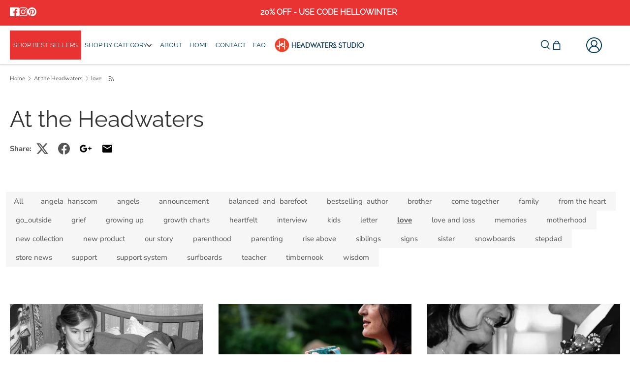

--- FILE ---
content_type: text/css
request_url: https://www.headwaters-studio.com/cdn/shop/t/76/assets/custom.css?v=173988786448873649831764114648
body_size: 17089
content:
body{margin:0 auto;font-family:Raleway,sans-serif;font-weight:400;font-style:normal;font-size:15px!important;line-height:1.4em;color:#000}.container{margin:0 auto;max-width:1764px!important;width:100%;padding-left:20px;padding-right:20px}::-webkit-scrollbar{height:8px}::-webkit-scrollbar-thumb{border-radius:20px;background:#ccc}#section-id-template--14936912822355__1613031288643f7b4a .gallery__item .image-overlay .inner{background-color:transparent!important;color:#003a5d;padding:10px 20px!important;margin:0}.section-gallery .container{max-width:1325px!important;margin:0 auto;padding:0}#section-id-template--14936912822355__1613031288643f7b4a .gallery__item-1,#section-id-template--14936912822355__1613031288643f7b4a .gallery__item-2{height:511px!important;margin:0 10px 0 0}#section-id-template--14936912822355__1613031288643f7b4a .gallery__item-2 .inner .subhead-color{color:#fff!important}#section-id-template--14936912822355__1613031288643f7b4a .gallery__item-2 .inner{margin:30px 0 0!important}#section-id-template--14936912822355__1613031288643f7b4a .gallery__row.gallery__row--3 .gallery__item.gallery__item-3,#section-id-template--14936912822355__1613031288643f7b4a .gallery__row.gallery__row--3 .gallery__item.gallery__item-4{height:286px}#section-id-template--14936912822355__1613031288643f7b4a .gallery__row.gallery__row--3 .gallery__item.gallery__item-3{width:100%;flex:0 0 50%;height:286px;margin:10px 0}.section-gallery .cc-gallery.gallery--with-margins .gallery__row{margin:0 auto}#section-id-template--14936912822355__1613031288643f7b4a .gallery__item-1{flex:0 0 66%}#section-id-template--14936912822355__1613031288643f7b4a .gallery__item-2{flex:0 0 32%}#section-id-template--14936912822355__1613031288643f7b4a .gallery__item-3 .gallery__image{background-position:inherit}.section-gallery .cc-gallery .gallery__item .image-overlay__image-link .gallery__image{will-change:inherit!important;transform:inherit!important;transition:opacity .5s!important}.section-gallery .cc-gallery .gallery__item:hover .image-overlay__image-link .gallery__image{opacity:.85}.shopify-section.homepage-section .row.grid.top_catogory_inner{display:flex;align-items:flex-start;justify-content:space-between;margin:0 auto;width:100%}#content .section{margin:0 auto}.collections-section .opposing-items{display:none}.collections-section .product-block.flex.column{padding:0 20px;display:block;width:auto;text-align:center}.collections-section .product-block .image{position:relative;margin:0 0 1em;width:100%;min-height:auto!important}.collections-section .product-block .image .rimage-wrapper{padding-top:0!important}.collections-section .product-block .image img{position:unset;width:85px;min-width:85px;height:85px;object-fit:contain;border-radius:50%}.product-block .title{text-align:center;font-family:Raleway,sans-serif;font-weight:400;font-size:15px;line-height:20px}.collections-section .product-block .image{min-height:auto}jdgm-carousel-item__reviewer-name-wrapper .jdgm-carousel-item__timestamp{font-weight:500;font-size:14px;line-height:37px;color:#595959;font-family:Raleway,sans-serif;font-style:normal!important}h2.jdgm-carousel-title{font-weight:600;font-size:45px;line-height:85px;letter-spacing:-.01em;text-transform:capitalize;color:#003a5d;font-family:Inter,sans-serif;text-align:left;font-style:normal}.jdgm-carousel-title-and-link span.jdgm-all-reviews-rating-wrapper{display:none}.jdgm-carousel__item-container .jdgm-carousel-item{background:#fff;border:2px solid #EFF0F7;box-shadow:0 5px 14px #080f340a;padding:50px;flex:0 0 33.333%;display:flex;flex-direction:column}.jdgm-carousel-item__reviewer-name-wrapper{text-align:left!important;margin:-64px 0 0!important;order:3;padding-left:87px}a.jdgm-carousel-item__product.jdgm--shop-review-has-image{order:2;text-align:left;float:left;width:62px;height:62px;border-radius:50%!important}a.jdgm-carousel-item__product.jdgm--shop-review-has-image img{margin:0;border-radius:50%}.jdgm-carousel-item__review{margin-bottom:30px!important}.jdgm-carousel__item-wrapper{height:100%!important;display:flex;column-gap:47px}.jdgm-carousel-item__review-body p{font-weight:400;font-size:16px;line-height:32px;color:#595959;text-align:left}.jdgm-carousel-item__review-title{display:none!important}.jdgm-carousel-item__review-rating{text-align:left;margin-bottom:18px!important}.jdgm-carousel-item__review-rating span.jdgm-star{margin-right:7px!important;padding:0!important}.jdgm-carousel-item__product-title{display:none}.jdgm-carousel__arrows{position:absolute;top:58px;right:0}.jdgm-carousel-wrapper{position:relative}.jdgm-carousel__arrows .jdgm-carousel__left-arrow,.jdgm-carousel__arrows .jdgm-carousel__right-arrow{width:45px;height:45px;border:1px solid #000;border-radius:50%;transform:none;position:relative}.jdgm-carousel__arrows .jdgm-carousel__left-arrow:before{content:"";background:url(/cdn/shop/files/Vector_12.png?v=1660809450);width:100%;height:100%;position:absolute;background-repeat:no-repeat;background-position:center;left:0}.jdgm-carousel__arrows .jdgm-carousel__right-arrow:before{content:"";background:url(/cdn/shop/files/Vector_13.png?v=1660809412);width:100%;height:100%;position:absolute;background-repeat:no-repeat;background-position:center;left:0}.jdgm-carousel-item__reviewer-name-wrapper .jdgm-carousel-item__reviewer-name{font-weight:600;font-size:20px;line-height:25px;color:#003a5d;opacity:1;padding:0;margin-top:10px}h2.section-heading{font-style:normal;font-weight:600;font-size:45px;line-height:53px!important;letter-spacing:-.01em;text-align:center;color:#003a5d;font-family:Inter,sans-serif;margin:0 0 34px!important;padding:0}.featured-collection .products-section{padding:60px 0!important}.section.products-section .opposing-items .section-heading{text-align:center!important}.section.products-section .cc-carousel-container{overflow:hidden;padding-top:1px;margin:40px auto 0}.artwork-right-inner .heading h2{font-size:30px;line-height:45px}.artwork_inner_sec .artwork-right{padding-left:15px;padding-right:0}.artwork_section{background-position:right center;background-size:cover;background-repeat:no-repeat}.artwork button.slick-arrow{width:40px;height:40px}.artwork .slick-list{margin-right:52px;margin-left:52px}.artwork button.slick-prev,.artwork:hover .slick-prev{margin:0}.slick-dots{position:initial}.artwork-right-inner a.btn{font-size:14px;max-width:180px;height:50px;line-height:50px;margin:20px 0 0;background:#fe3b1f}.artwork-right-inner a.btn:before{width:14px;height:50px;right:32px;background-size:contain}.artwork_inner_sec{display:flex;align-items:center;flex-wrap:wrap}.artwork button.slick-prev:before{content:"";background:url(/cdn/shop/files/Vector_12.png?v=1660809450);width:100%;height:100%;position:absolute;background-position:center;top:0;left:0;background-repeat:no-repeat}.artwork_inner_sec .artwork-left,.artwork_inner_sec .artwork-right{flex:0 0 50%;max-width:50%;padding:0 12px}.artwork_inner_sec .artwork-right{flex:0 0 50%;max-width:50%;padding-left:60px}.artwork-right-inner .subhead p{font-weight:700;font-size:16px;line-height:18px;color:#595959;font-family:Raleway}.artwork-right-inner .heading h2{font-weight:600;font-size:45px;line-height:65px;letter-spacing:-.01em;color:#003a5d;font-family:Inter,sans-serif;margin:0 0 20px;padding:0;font-style:normal}.artwork-right-inner{max-width:464px}.artwork_section{background:url(/cdn/shop/files/1.jpg?v=1660808144);width:100%;height:100%;background-position:center}.artwork .grp_img img{width:100%}.artwork button.slick-arrow{width:52px;height:52px;background:#fff;z-index:9;opacity:1;margin:0;border-radius:50%;font-size:0;top:50%;transform:translateY(-50%);position:absolute}.artwork .slick-list{margin-right:76px;margin-left:52px}.artwork_section .container{max-width:1500px!important}.artwork button.slick-prev{margin:0 0 0 -132px;left:0}.artwork button.slick-next{right:0}.artwork:hover .slick-prev{margin:0 0 0 -132px}.artwork button.slick-prev,.artwork:hover .slick-prev{margin:0 0 0 -50px}.artwork button.slick-next:before{content:"";background:url(/cdn/shop/files/Vector_13.png?v=1660809412);width:100%;height:100%;position:absolute;background-position:center;top:0;left:0;background-repeat:no-repeat}.artwork .slick-dots li button{width:31px;height:2px;border-radius:0;padding:0;background:#fff}.artwork .slick-dots li button:before{display:block}.artwork .slick-dots li{height:2px;width:31px;margin:0 10px 0 0;position:relative;display:inline-block;padding:0;font-size:0}.artwork .slick-dots li.slick-active button{background:#003a5d}.artwork .slick-dots li button:before{content:"";width:10px;height:10px;font-size:0;line-height:normal;text-align:center;background:#717373;opacity:.25;border-radius:50%;bottom:-21px;position:absolute;left:50%;transform:translate(-50%)}.artwork ul.slick-dots li.slick-active button:before{opacity:1}.artwork_section .section.border-top{padding:54px 0!important;margin:0}.artwork-right-inner .content p{font-weight:400;font-size:18px;line-height:30px;color:#595959;margin:0}.artwork-right-inner a.btn{font-family:Raleway;font-style:normal;font-weight:700;font-size:16px;text-transform:uppercase;color:#fff;border-radius:0;background:#fe3b1f;border:0;width:100%;max-width:219px;height:60px;padding:0;text-align:center;line-height:60px;margin:37px 0 0;position:relative}.section.products-section{background:url(/cdn/shop/files/product-bg.png?v=1660735507);padding:72px 0;background-position:center;background-size:cover}.products-section .product-block.column{padding:0}.product-block .product-block__inner,.cc-product-recommendations .slider__grid .card{display:flex;flex-direction:column;flex-grow:1;position:relative;background:#fff;box-shadow:0 4px 8px #d0cec199;padding:18px;min-height:490px;border:0}.cc-product-recommendations .slider__grid .card{min-height:auto}.products-section .product-block .image,.cc-product-recommendations .slider__grid .card>.media{position:relative;margin:0;min-height:285px!important;overflow:hidden}.products-section .product-block .image .rimage-wrapper{padding-top:100%!important}.product-block__title-price a.title{display:none}.product-block .cc-rating-stars--active{position:absolute;top:0;left:0;color:#fcca52}.product-block .cc-rating-custom-caption{display:none}.product-block .cc-rating-stars__svg{margin-left:2px;width:18px;height:18px}.product-block .themed-product-reviews{margin:0}.product-block .price .amount,.cc-product-recommendations .card--product .price{font-family:Inter;font-style:normal;font-weight:600;font-size:22px;line-height:27px;color:#003a5d}.product-block .price .from{display:none}.products-section .more-link:after,.image-with-text-coll .button:after{border:0;content:"";background:url(/cdn/shop/files/Vector_14.png?v=1660826718);width:20px;height:17px;position:absolute;right:32px;background-repeat:no-repeat;background-position:center;top:22px}.product-block .buy-now-btn .coll_by_now{font-weight:600;font-size:14px;line-height:24px;text-transform:uppercase;color:#fe3b1f;display:inline-block;margin:15px 0 0}.product-block .product-block__title-price{padding:10px 15px 30px 0;justify-content:flex-start!important}.product-block .price{margin:5px 0}.products-section .more-link{text-transform:uppercase;color:#fff;width:100%;max-width:219px;margin:50px auto 0;background:#62cbc9;text-align:center;min-height:60px;display:flex;align-items:center;justify-content:center;border-color:#62cbc9;border-radius:0;position:relative;font-weight:500}.section.products-section .cc-carousel--previous{opacity:1;width:50px;height:50px;background:#fff!important;border-radius:50%}.section.products-section button.cc-carousel--previous:before{content:"";background:url(/cdn/shop/files/Vector_12.png?v=1660809450);width:100%;height:100%;background-repeat:no-repeat;background-position:center;left:0;position:absolute;top:0;display:block}.section.products-section .cc-carousel--next{opacity:1;width:50px;height:50px;background:#fff!important;border-radius:50%}.section.products-section .cc-carousel--next:before{content:"";background:url(/cdn/shop/files/Vector_13.png?v=1660809412);width:100%;height:100%;background-repeat:no-repeat;background-position:center;left:0;position:absolute;top:0;display:block}div#shopify-section-template--14936912822355__1613031288643f7b4a{padding:40px 0}#section-id-template--14936912822355__1613031288643f7b4a .gallery__item .image-overlay .inner{background-color:transparent!important;color:#003a5d;padding:10px 60px 10px 40px;margin:0}.feature-best-deal{font-family:Inter,sans-serif;font-weight:700;font-size:14px;line-height:25px;align-items:center;color:#fe3b1f}.feature-subheader{font-style:normal;font-weight:500;font-size:40px;line-height:50px;letter-spacing:-.01em;color:#003a5d;margin-bottom:5px;padding-bottom:0;font-family:Inter,sans-serif}.banner-slider-seller h2.line-1{display:block;font-weight:700;font-style:normal!important;font-family:Inter}.section-gallery .image-overlay .line-3,.toolbar-right .toolbar-icons .account a{display:block;background:#fe3b1f;border-color:#fe3b1f;max-width:130px;font-style:normal;font-weight:500;font-size:14px;line-height:42px;text-align:center;text-transform:uppercase;min-height:42px;border-radius:0;color:#fff;margin:40px 0 0}.section-gallery .image-overlay .line-3 span{text-decoration:none!important;font-family:inter,"sans-serif";font-style:normal}.section-gallery .cc-gallery.gallery--with-title{margin:0!important;padding:10px 0!important}.section-gallery .line-1{font-size:40px!important;display:block;font-style:normal!important;line-height:50px;color:#003a5d!important;font-family:Inter,"sans-serif";font-weight:700;margin:0!important}.section-gallery .inner.container{text-align:left}.section-gallery .feature-subheader{font-size:40px!important;line-height:50px;color:#003a5d!important}.section-gallery .feature-text_content{font-family:Raleway;font-style:normal;font-weight:500;font-size:16px;line-height:25px;color:#003a5d;opacity:.7;margin:10px 0}.section-gallery .cc-gallery .gallery__item .image-overlay__image-link:hover .gallery__image{transform:none!important;filter:unset!important;opacity:.85}.section-gallery .gallery__item-1 .gallery__image{background-position:center;background-size:100% 100%}.tile-section_two .rimage-wrapper .rimage__image{position:unset!important;width:70px;height:70px;object-fit:contain}.tile-section_two .rimage-wrapper{padding-top:unset!important;background:#f3f3f3;border:1px solid #62CBC9;width:110px;height:110px;border-radius:50%;margin:0 auto;display:flex;align-items:center;justify-content:center}.tile-section_two .tile-group .tile{position:unset!important;text-align:center;height:100%!important;border-left:1px solid #F5F3E8;padding:6px;width:33.33%}.tile-section_two .tile-group .tile:first-child{border-left:0}.tile-section_two .tile-group{position:unset!important;text-align:center;height:auto!important;display:inline-flex;justify-content:space-between;width:100%;flex-wrap:wrap}.tile-section_two .overlay2{margin-top:24px}.tile-section_two .overlay2 p{font-family:Raleway;font-style:normal;font-weight:400;font-size:16px;line-height:28px;text-align:center;color:#595959;max-width:285px;margin:0 auto}.tile-section_two .overlay2 h2{margin-bottom:12px;padding:0;font-weight:700;font-size:22px;line-height:22px;text-align:center;color:#003a5d;font-family:Raleway;font-style:normal}.section.tile-section_two{padding:50px 0;margin:0 auto}.Icon-with-text .rimage-outer-wrapper{width:100%;max-width:100%!important;margin:0 auto}.Icon-with-text .top-head{display:none}.section.lastcolumn .column.half a.btn{background:#d3f1e4;border-radius:100px;border:0;font-family:Raleway;font-style:normal;font-weight:400;font-size:16px;line-height:18px;color:#003a5d;text-transform:capitalize;margin:0 0 20px;padding:10px 12px}.lastcolumn h2{margin:0;font-weight:700;font-size:35px;line-height:60px;color:#003a5d;font-family:Inter,sans-serif;letter-spacing:0;font-style:normal}.lastcolumn h3{font-weight:500;font-size:28px;line-height:50px;color:#225774;margin:0 0 6px;padding:0;font-family:Inter,sans-serif;font-style:italic;max-width:640px}.lastcolumn .rte p{font-weight:400;font-size:16px;line-height:37px;color:#595959;font-family:Raleway;max-width:777px}.shopify-section.Icon-with-text{margin:60px auto}.footer_about{width:40%;display:flex;flex-wrap:wrap;flex-direction:column;row-gap:24px;padding:0 15px}.page-footer .footer-logo{float:none;max-width:80px;margin-right:0;height:80px}.page-footer .footer-logo a{display:inline-block;width:100%;height:100%}.page-footer .footer-logo a img{width:100%;height:100%}.footer_about_content p{font-weight:400;font-size:16px;line-height:36px;color:#fff;opacity:.6;margin:0;font-family:Raleway;max-width:390px}.footer_right_menu{width:60%;display:flex}.footer-columns.row.section.padless-top .footer_links{width:33.333%;padding:0 15px}.footer-columns.row.section.padless-top{display:flex;margin-bottom:32px;flex-wrap:wrap}.footer_links h2{font-weight:500;font-size:20px;line-height:29px;color:#fff;font-family:Raleway,sans-serif;margin:0 0 24px;padding:0;font-style:normal}.footer_links ul{padding:0;list-style:none;margin:0}.footer_links ul li a{font-weight:400;font-size:16px;line-height:27px;color:#fff;opacity:.6;font-family:Raleway,sans-serif}.footer_links ul li{margin:0 0 25px;padding:0}.copyright_sec{display:flex;align-items:center;justify-content:space-between;border-top:1.33517px solid rgba(243,243,243,.2);padding:25px 0}.footer_social .social-column{padding:0;width:auto}.footer_social ul.social-links.plain{margin:0!important}.footer_social ul.social-links li{margin:0 0 0 18px}.footer_social ul.social-links li a svg{width:16px}.footer_social ul.social-links li a svg g{color:#9ba9b4;fill:#9ba9b4}.footer_newsletter{margin:0 0 54px}footer#page-footer .row{margin:0}div#shopify-section-footer:before{content:"";background:url(/cdn/shop/files/Group_39541.png?v=1660825251);width:100%;height:29px;position:absolute;top:0;background-repeat:no-repeat;background-position:center;background-size:contain}div#shopify-section-footer{position:relative}.copyright_sec .copy{opacity:.6;font-weight:400;font-size:14px;line-height:27px;color:#fff}.footer .container{max-width:1320px!important;margin:0 auto;padding:0 15px}footer#page-footer{background:#002840;border:0;padding:102px 0 0}.footer_newsletter_inner{display:flex;align-items:center;justify-content:space-between}.newsletter_heading{max-width:30%;flex:0 0 30%;padding:0 15px}.newsletter_heading p{font-weight:600;font-size:26px;line-height:34px;color:#fff;margin:0;font-family:Raleway}div#mailing-list{max-width:70%;flex:0 0 70%;padding:0 15px}.footer_newsletter_inner input#mailinglist_email{width:744px!important;height:72px;border-radius:0;background:transparent;border:1px solid #606476;padding:27px 35px;font-weight:400;font-size:16px;line-height:19px;color:#f3f3f3;mix-blend-mode:normal;opacity:.6}.footer_newsletter_inner input[type=submit]{position:unset!important;background:#62cbc9;border:0;border-radius:0;height:72px;margin:0;top:0;font-weight:600;font-size:18px;line-height:21px;text-align:center;color:#fff;padding:0 48px;max-width:initial}.footer_newsletter_inner .input-row.inline-input-button{background:transparent;border:0;border-radius:0;display:flex;column-gap:24px}footer#page-footer .container{max-width:1320px!important;margin:0 auto}.footer-logo-container a img{max-width:80px}.footer-columns .logo-column{padding-top:.4em;width:40%;flex-wrap:wrap;display:flex;flex-direction:column;row-gap:24px}.footer-columns .text-beside-logo-column{width:100%;padding:0 15px}.footer-columns .text-beside-logo-column p{font-weight:400;font-size:16px;line-height:36px;color:#fff;opacity:.6;margin:0;font-family:Raleway;max-width:390px}.footer-columns .links-column .plain{margin-bottom:0;display:flex;flex-wrap:wrap}.footer-columns .links-column{width:60%}.footer-lower.inline-row.spaced{display:flex;align-items:center;justify-content:space-between;border-top:1.33517px solid rgba(243,243,243,.2);padding:25px 0;margin:0;flex-wrap:wrap}.page-footer .inline-item.left .copy{opacity:.6;font-weight:400;font-size:14px;line-height:27px;color:#fff}.page-footer .social-column.align-right-desktop.half.column{padding:0;width:100%}.page-footer .social-links__list{margin:0;padding:0;display:inline-flex;align-items:center;justify-content:center;flex-wrap:wrap}.page-footer .social-links__list li{display:inline-block;margin:0 0 0 18px}.page-footer .extra-column.half.column{max-width:30%;flex:0 0 30%;padding:0 15px}.page-footer .mailing-list{max-width:70%;flex:0 0 70%;padding:0 15px}.page-footer .signup-row{display:flex;align-items:flex-start;flex-wrap:wrap}.page-footer .rte.lightly-spaced-row p{font-weight:600;font-size:26px;line-height:34px;color:#fff;margin:0;font-family:Raleway}.page-footer .input-row.inline-input-button{background:transparent;border:0;border-radius:0;display:flex;column-gap:24px}footer#page-footer .padless-top.signup-row{padding:0}.page-footer input.required{width:611px!important;height:72px!important;border-radius:0;background:transparent!important;border:1px solid #606476!important;padding:27px 35px;font-weight:400;font-size:16px;line-height:19px;color:#f3f3f3;mix-blend-mode:normal;opacity:.6}.page-footer input[type=submit]{position:unset!important;background:#62cbc9;border:0;border-radius:0!important;height:72px!important;margin:0;font-weight:600;font-size:18px;line-height:21px;text-align:center;color:#fff;padding:0 48px;max-width:initial!important;text-transform:capitalize;font-family:Raleway}.page-footer .footer-lower.inline-row.spaced:after,.page-footer .footer-lower.inline-row.spaced:before{display:none}footer#page-footer .footer-columns.row.section.padless-top{padding:54px 0 32px!important}.featured-collection .container .opposing-items{margin-top:0}.featured-collection .product-block .product-block__inner .rimage-wrapper .rimage__image{object-fit:cover}.section-gallery .cc-gallery .gallery__item .image-overlay__image-link{transition:inherit}.customize-product{background:linear-gradient(180deg,#eef3f1,#ddfbf0 83.65%);padding:72px 0}.announcement-bar .announcement-bar__text,.announcement-bar .localization--header .selectors-form{padding:0}.announcement-bar .announcement-bar__inner{justify-content:center}.toolbar-container .toolbar .nav-container{display:block;max-width:35%;flex:0 0 35%}.toolbar.toolbar--three-cols .toolbar-right{width:auto;flex:0 0 35%;max-width:35%}.shopify-section.homepage-section.featured-collectionsslide{margin:40px 0 0}.sub-menu-outer ul.sub-nav-list-menu li .mega-section .sub-nav-item-link-title:hover{color:#fe3b1f}.toolbar.toolbar--three-cols .toolbar-right{width:auto}.toolbar.toolbar--three-cols .toolbar-left{display:none}.main-nav ul .nav-item a span.nav-item-link-title{font-family:Raleway;font-style:normal;font-weight:500;font-size:14px;line-height:16px;text-transform:uppercase;color:#003a5d}.main-nav .nav-item .nav-item-link{padding:42px 18px}.toolbar-icons .toolbar-search svg,.toolbar-icons .toolbar-cart svg{width:20px;height:20px}.toolbar-right .toolbar-icons .account a{padding:13px 42px;margin:0 0 0 12px;min-height:45px;line-height:19px}.main-nav{position:static}.main-nav .nav-item.drop-norm{position:unset}.main-nav .sub-nav.has-img{padding:0!important;top:auto!important;width:100%!important;left:0!important;right:0!important;transform:inherit!important;border:0}.logo-nav{position:static}.mega_menu_inner{max-width:1764px!important;margin:0 auto!important;width:100%;padding:0 15px;display:flex;flex-direction:row-reverse;justify-content:space-between}.logo img{width:100%!important}.sub-menu-outer:before{content:"";width:1px;height:100%;background:#ddd;position:absolute;left:450px;z-index:99;top:0}.rep-img{right:0!important;position:relative;top:0;width:100%!important;text-align:right;height:calc(100% - 40px);overflow:hidden}.rep-img img{max-height:100%!important;height:auto!important;max-width:100%;width:auto!important}.main_menu_top li.sub-nav-item{width:400px}.main-nav .sub-menu-outer{position:relative;padding-top:28px;padding-bottom:28px}.main-nav .sub-nav .sub-nav-item-link{font-weight:500;font-size:18px;line-height:30px;font-family:Raleway,sans-serif!important;color:#003a5d!important;padding:15px 25px;display:inline-block;width:100%;position:relative}.main-nav .sub-menu-outer ul.sub-nav-list-menu .menu-dropdown>a:before{content:"";background:url(/cdn/shop/files/Vector_15.png?v=1661259492);width:19px;height:17px;position:absolute;right:25px;top:50%;transform:translateY(-50%)}.main-nav .sub-menu-outer ul.sub-nav-list-menu>li a svg{display:none}.sub-menu-outer ul.sub-nav-list-menu>li:hover .mega-section{display:block}.sub-menu-outer ul.sub-nav-list-menu li .mega-section{position:absolute;top:0;left:400px;background:#fff;width:100%;display:none;padding-left:100px;height:100%;padding-top:28px;padding-bottom:28px}.main-nav .sub-menu-outer ul.sub-nav-list-menu>li>a:hover{background:#f4f4f4;border-radius:10px;width:100%;color:#fe3b1f!important}.main-nav .sub-menu-outer ul.sub-nav-list-menu .menu-dropdown>a:after{content:"";background:url(/cdn/shop/files/Vector_16.png?v=1661260142);width:19px;height:17px;position:absolute;right:25px;top:50%;transform:translateY(-50%);opacity:0}.main-nav .sub-menu-outer ul.sub-nav-list-menu .menu-dropdown>a:hover:after{opacity:1}.main-nav .sub-menu-outer ul.sub-nav-list-menu .menu-dropdown>a:hover:before{opacity:0}.banner-slider-seller .line-3 a.btn:before{content:"";background:url(/cdn/shop/files/Vector_14.png?v=1660826718) no-repeat center center;width:20px;position:absolute;top:50%;transform:translateY(-50%);right:44px;height:17px}.banner-slider-seller .line-3 a.btn{display:inline-block;font-family:Raleway;font-style:normal;font-weight:700;font-size:16px;line-height:24px;text-transform:uppercase;color:#fff;background:#fe3b1f;padding:18px 87px 18px 44px;position:relative;border-radius:0;border:0}.banner-slider-seller .line-2 p{font-family:inter}.featured-collection .container{max-width:1628px;width:90%}.toolbar-icons .toolbar-search svg,.toolbar-icons .toolbar-search svg g{stroke:#003a5d;fill:#003a5d}.toolbar-icons .toolbar-cart a svg path{fill:#003a5d}.page-footer .social-links svg,.page-footer .social-links svg g{color:#9ba9b4;fill:#9ba9b4}.collection-page .mob_section{display:none}.collection-page .show-sidebar .sidebar-cont .sidebar>h2{font-family:Raleway;font-style:normal;font-weight:600;font-size:20px;line-height:23px;color:#003a5d;margin:0 0 21px;padding-left:20px;text-transform:capitalize}.collection-page .sidebar .plain .coll_menu .parent_menu h6.parent_heading{margin:0 0 20px!important;padding:0}.collection-page .sidebar .plain .coll_menu .parent_menu h6.parent_heading a{display:inline-block;width:100%;background:#51b4a9;color:#fff;padding:13px;font-family:Raleway,sans-serif;font-weight:600;font-size:18px;position:relative;font-style:initial}.collection-page .sidebar .plain .coll_menu .parent_menu h6.parent_heading a:before{content:"";position:absolute;right:12px;top:23px;border-left:3px solid #fff;border-bottom:3px solid #fff;width:10px;height:10px;transform:rotate(-45deg);transition:.3s ease}.collection-page .sidebar .plain .coll_menu .parent_menu h6.parent_heading.openTab a:before{transform:rotate(135deg)}.collection-page .sidebar .plain .coll_menu .parent_menu ul{padding:0 0 0 10px;list-style:none;display:none}.collection-page .sidebar .plain .coll_menu .parent_menu ul li a{font-size:16px;color:#000;display:inline-block;width:100%;padding:10px;font-family:Raleway,sans-serif}.collection-page .product-list .product-block .image{min-height:285px!important;height:285px}.collection-page .product-list .product-block .rimage-wrapper{padding-top:0!important;height:285px}.collection-page .product-list .product-block .rimage-wrapper .rimage__image{object-fit:cover}.collection-page .product-list .product-block .add-cart-btn input.btnn,.cc-product-recommendations .add-cart-btn .btnn{padding:0;font-weight:600;font-size:14px;line-height:24px;text-transform:initial;color:#fe3b1f;display:inline-block;margin:0;background:transparent;border:0;text-align:left;cursor:pointer}.collection-page .product-list .product-block .product-block__title-price{padding:0}.collection-page .product-list .product-block .themed-product-reviews{margin:0 0 8px}.collection-page .product-block__title-price .title-coll,.cc-product-recommendations .card-link{font-family:Raleway;font-style:normal;font-weight:500;font-size:18px;line-height:21px;color:#595959;margin:0 0 15px;display:block;white-space:nowrap;max-width:250px;overflow:hidden;text-overflow:ellipsis}.collection-page .product-list .product-block .price{margin:0 0 15px}.parent_heading.openTab+ul.submenu_list_items.show_menu.coll-nav-item{display:block}.products-section .product-block.column{max-width:100%!important;padding-left:10px;padding-right:10px}.products-section ul.slick-dots{display:none!important}.rimage-wrapper .rimage__image{object-fit:cover}.grid .column.min-cols-2:nth-child(odd),.grid .column.flex.min-cols-2:nth-child(odd),.grid .column.flex.max-cols-4:nth-child(odd),.grid .column.flex.max-cols-5:nth-child(odd),.grid .column.flex.max-cols-6:nth-child(odd){clear:none}.products-section a.btn.section-count:before,.artwork-right-inner a.btn:before{content:"";background:url(/cdn/shop/files/Vector_14.png?v=1660826718);width:20px;height:17px;position:absolute;right:15px;background-repeat:no-repeat;background-position:center;top:50%;transform:translateY(-50%)}.products-section{padding:72px 0!important}.shopify-section.homepage-section{margin:20px auto}.collection-page .container{width:90%}.collection-page .inline-row .inline-item.last{display:none}.collection-page .collection-header.coloured-split.has-image{margin:0}.collection-page a.sub-nav-item-coll.active{background:red;color:#fff}.collection-page a.sub-nav-item-coll.active span{color:#fff}.collections-section .grid:not(.cc-carousel) .product-block:not(.product-block--flex-spacer){margin-bottom:0!important}.about-us_page .section-about-richtext{padding:40px 0}.about-us_page .shopify-section .section{border:0;padding:0}.about-us_page .container{max-width:1524px!important;margin:0 auto}.row--simple-valign{display:flex;align-items:center;justify-content:center}.about-us_page .section-about-richtext h3{font-style:normal;font-weight:600;font-size:45px;line-height:85px;text-align:center;letter-spacing:-.01em;color:#003a5d;font-family:Inter,sans-serif;padding:0;margin:0}.about-us_page .section-about-richtext p{margin:0 auto;font-weight:500;font-size:24px;line-height:1.4;color:#595959;font-family:Raleway;max-width:800px;font-style:italic;text-align:center}.about-us_page .section-about-image-with-text{padding:20px 0 80px}.about-us_page .section-about-image-with-text h2{padding:0 20px;margin:0 0 15px;font-style:normal;font-weight:600;font-size:45px;line-height:85px;text-align:center;letter-spacing:-.01em;color:#003a5d;font-family:Inter,sans-serif}.about-us_page .section-about-image-with-text .about-us_page .shopify-section .section h2{max-width:100%;flex:0 0 100%}.about-us_page .section-about-image-with-text p{font-weight:400;font-size:16px;line-height:26px;color:#595959;font-family:Raleway,sans-serif}.about-us_page .section-about-image-with-text .column{position:relative;overflow:hidden}.about-us_page .section-about-image-with-text figcaption{font-size:16px;text-align:left;font-weight:500;font-style:italic;position:absolute;bottom:0;background:#0f3a5e8c;right:20px;left:20px;padding:10px;color:#fff}.about-us_page .section-about-image-with-text .responsive{margin-bottom:60px;align-items:flex-start}.about-us_page .section-about-image-with-text p{font-weight:400;font-size:16px;line-height:26px;color:#595959}.about-us_page .section-about-founder{padding:40px 15px}.about-us_page .section-about-founder .about-founder_section{margin:0 auto!important}.about-us_page .section-about-founder .section{max-width:1200px;margin:0 auto;padding:40px!important;background:#fff;box-shadow:0 0 10px #00000026;border-radius:5px}.about-us_page .section-about-founder .container{padding:0;max-width:inherit;width:100%}.about-us_page .section-about-founder .column:first-child{width:30%}.about-us_page .section-about-founder .column:last-child{width:70%}.about-us_page .section-about-founder h4{font-weight:700;font-size:16px;line-height:18px;color:#595959;font-family:Raleway;padding:0;margin:0;font-style:normal}.about-us_page .section-about-founder h2{padding:0;margin:0}.about-us_page .section-about-team{padding:80px 0}.about-us_page .section-about-team .column h2{line-height:normal;margin:0 0 15px;font-size:24px}.about-us_page .section-about-team h2{font-style:normal;font-weight:600;font-size:45px;line-height:85px;text-align:center;letter-spacing:-.01em;color:#003a5d;font-family:Inter,sans-serif;padding:0;margin:0 0 40px;max-width:100%;flex:0 0 100%}.about-us_page .section-about-team .column h3{font-family:Raleway,sans-serif;font-size:18px;text-align:center;padding:0;margin:0 0 15px;color:#5a5653;line-height:26px;font-weight:400;font-style:normal;font-weight:600}.about-us_page .section-about-team .column p{font-family:Raleway,sans-serif;text-align:center;margin:0;font-size:15px;line-height:24px}.about-us_page .section-about-team .image_part{height:336px;margin:0 0 40px}.about-us_page .section-about-team .row.responsive{align-items:flex-start}.about-us_page .section-about-team .column{border-right:1px solid #eee;min-height:515px}.about-us_page .section-about-core-values{padding:40px 0 80px}.about-us_page .section-about-core-values .row:first-child h2{padding:0 20px;margin:0 0 30px;font-style:normal;font-weight:600;font-size:45px;line-height:normal;text-align:center;letter-spacing:-.01em;color:#003a5d;font-family:Inter,sans-serif}.about-us_page .shopify-section .section h2{max-width:100%;flex:0 0 100%}.about-us_page .section-about-core-values .column h2{padding:0;margin:0 0 15px;font-style:normal;font-weight:600;font-size:24px;line-height:normal;text-align:left;letter-spacing:-.01em;color:#fff;font-family:Inter,sans-serif}.about-us_page .section-about-core-values .responsive{align-items:flex-start}.about-us_page .section-about-core-values .column .content_part{padding:40px 20px;background:#003a5d;border-radius:5px;min-height:490px}.about-us_page .section-about-core-values .column .content_part .rimage-outer-wrapper{margin:0 0 20px;height:80px}.about-us_page .section-about-core-values .column .content_part img{object-fit:contain;width:70px;height:70px}.about-us_page .section-about-core-values .column p{margin:0;font-weight:400;font-size:15px;line-height:24px;color:#fff;font-family:Raleway,sans-serif}.contact-page h1.page-title.row{font-weight:400;line-height:1.4em;color:#5a5653;margin:0 0 10px 15px;font-style:normal!important;font-family:Raleway,sans-serif}.contact-page .sqs-block-content p{font-family:Raleway,sans-serif;font-weight:400;font-style:normal;font-size:15px;line-height:1.4em;color:#000}.contact-page .input-row label{display:block;color:#1b1b1b;font-size:15px;line-height:20px;font-weight:400;margin:0 0 5px;font-family:Raleway,sans-serif}.contact-page .input-row input#contactFormSubmit{display:inline-block;background:#fe3b1f;border-color:#fe3b1f;font-style:normal;font-weight:500;font-size:14px;line-height:normal;text-align:center;text-transform:uppercase;border-radius:70px;color:#fff;margin:10px 0 0;padding:10px 18px}.contact-page .space-below{margin:0 auto;display:flex}.contact-page input,.contact-page textarea{font-family:inherit;font-size:1em;line-height:1.2em;color:#1b1b1b;border:1px solid #cfcfcf;background:#fff;padding:9px .8em;max-width:100%;width:432px;min-height:32px;border-radius:3px;-webkit-appearance:none}.contact-page textarea{height:8rem}.contact-page .reading-column{width:100%;max-width:900px;margin:0 auto!important}.contact-page .row.sqs-row{margin:0 auto}.contact-page .column.half{width:50%;padding:0 15px}.page-with-contact-form .input-row{margin:0 0 1em}.cart-page{padding:60px 0}.cart-page h1{font-family:Raleway,sans-serif;font-weight:400;font-style:normal;line-height:1.4em;padding:0 0 .2em;color:#5a5653;margin:0 0 .5em}.cart-page .opposing-cart-term{display:flex;width:100%;align-items:flex-start;justify-content:space-between;margin:30px auto}.cart-page .opposing-cart-term .opposing-items{margin:0!important}.cart-page .opposing-cart-term .opposing-items .more-link{display:inline-block;color:#b11a21;margin:10px 0;padding:0;position:relative}.cart-page .opposing-cart-term .opposing-items .more-link:after{content:"";position:absolute;width:100%;bottom:-3px;background:#b11a21}.cart-page .remove-btn{color:#b11a21}.cart-page .remove-btn .qty-adjuster__remove{border-bottom:1px solid #b11a21}.cart-page span.variant{font-size:15px;line-height:20px;padding:10px 0!important}.cart-page button.checkout-button.checkout-button--lower{display:block;background:#fe3b1f;border-color:#fe3b1f;font-style:normal;font-weight:500;font-size:12px;line-height:normal;text-align:center;text-transform:uppercase;border-radius:50px;color:#fff;margin:0;padding:10px 19px}.cart-page .cart-item__description__title a{font-weight:400;font-style:normal;font-size:15px;line-height:22px;color:#000}.cart-page .cart-item__quantity .qty-adjuster__inner{font-size:14px;line-height:normal;color:#222;border:1px solid #bcbcbc!important;background:#fff;padding:3px 5px;max-width:100%;outline:#bcbcbc;box-shadow:none;min-height:32px}.cart-page .cart-item__price{flex:0 0 115px;margin-right:20px;text-align:right}.cart-page .cart-item__price-current.theme-money,.cart-page .cart-subtotal .h2{font-weight:400;font-size:20px;font-style:normal;line-height:20px;padding:0 0 2px;color:#5a5653;margin:0 0 5px;font-family:inter,sans-serif}.cart-page ul.plain li{list-style:none;border-bottom:1px solid #5a5653!important}.cart-page .cart-buttons button.checkout-button.checkout-button--lower{margin:0 0 0 auto!important}.update-btn{text-align:end;margin:30px 0}.update-btn input#update-cart{border-color:#fe3b1f;border-radius:40px;color:#b11a21;line-height:normal}.cart-form .row-update label.cart-note-label{margin:0;padding:0}.cart-form .row-update p.cart-subtotal-label{margin:0}.cart-form .row-update{display:flex;justify-content:space-between;border-bottom:1px solid #5a5653!important;margin-bottom:20px}.product-block-3 a.title-coll{display:none}.section-product-template .container{max-width:1500px!important;margin:0 auto!important;padding:0 15px}.section-product-template .product-gallery,.section-product-template .product-form{width:50%!important}.section-product-template .product-details h1.product-title{font-size:29px;color:#5a5653;font-family:Raleway}.section-product-template .product-details .product-price .current-price{line-height:1em;font-size:1.6em;color:#5a5653;margin:0;padding:0;font-family:Roboto Slab,serif;font-weight:400;font-style:normal}.section-product-template .cc-rating-container.product-detail__gap-sm{padding:0}.section-product-template button.btn.product-add.mini-form.alt.outline{display:block;background:#fe3b1f;border-color:#fe3b1f;font-weight:500;font-size:12px;line-height:20px;text-align:center;text-transform:uppercase;min-height:40px;border-radius:30px;color:#fff;margin:0;padding:5px 17px;width:auto}.section-product-template .qty-adjuster .qty-adjuster__inner{border:0}.section-product-template .qty-adjuster__inner .qty-adjuster__value{flex:0 0 100%;text-align:center;font-size:14px;line-height:normal;color:#222;border:1px solid #bcbcbc!important;background:#fff;padding:4px 10px;max-width:100%;outline:#bcbcbc;box-shadow:none;min-height:38px;display:block;min-width:57px}.section-product-template .product-details .product-detail__gap-lg p{font-size:15px;line-height:30px;margin:0 0 10px}.section-product-template .jdgm-rev-widg__summary-text{font-size:15px;line-height:22px}.section-product-template .product-form .payment-and-quantity--buttons-active .quantity{width:auto;margin:0 20px 0 0;height:100%;flex:0 0 auto}.section-product-template .qty-adjuster .qty-adjuster__inner button.qty-adjuster__down,.qty-adjuster .qty-adjuster__inner button.qty-adjuster__up{display:none}.section-product-template .cc-rating-stars .cc-rating-stars--active path{color:#fcca52}.section-product-template .social-links svg,.social-links svg g{color:#000;fill:#000}.section-product-template .jdgm-rev.jdgm-divider-top.jdgm--done-setup .jdgm-rev__header{margin-bottom:20px}.section-product-template .jdgm-rev.jdgm-divider-top.jdgm--done-setup .jdgm-rev__content .jdgm-rev__title{display:block;font-size:16px;line-height:25px;margin:0 0 2px}.section-product-template .jdgm-rev.jdgm-divider-top.jdgm--done-setup .jdgm-rev__content .jdgm-rev__body p{font-size:14px;line-height:20px!important;margin:0!important}.section-product-template .option-selectors.product-detail__gap-lg{display:none}.section-product-template .product-details hr.divider__gap-above-small{margin-top:8px}.section-product-template #bcpo .bcpo-default select,#bcpo .bcpo-select select,#bcpo .bcpo-select1 select,#bcpo .bcpo-dropdown select{line-height:20px;font-size:14px;padding:7px 22px 6px 8px;line-height:26px;height:36px}.pretty-select{border-radius:4px}.product-details form .has-pretty-select .pretty-select select{border:none!important;width:100%!important;min-width:auto!important}.pretty-select .text{padding:9px 50px 8px .8em}.template-product .product-form h1.product-title{font-family:Roboto Slab,serif;font-weight:400;line-height:1.4em;margin:0 0 .5em;color:#5a5653;padding:0;font-size:1.8em}.template-product .product-form .cc-rating-container span.cc-rating-custom-caption{font-size:15px}.template-product .product-form .product-price{margin-top:2em;padding:0}.template-product .product-form .social-sharing-icons{border-bottom:1px solid #5a5653;padding-top:30px;padding-bottom:30px}.template-product .product-form .sharing svg{vertical-align:middle}.template-product .product-form .sharing ul{position:relative;margin:0}.template-product .product-form .sharing ul li a{display:inline-block;line-height:7px}.template-product .product-form .sharing.social-links{padding:0}.template-product .product-form .payment-and-quantity--buttons-active{max-width:100%}.template-product .product-form .product-description h6{color:#666;font-style:normal;font-family:Roboto Slab,serif;font-weight:400;font-size:1.13333em}.template-product .section.products-section{background:#fff}.template-product .related-products .container{max-width:1330px!important}.template-product .product-data-page{margin-bottom:30px}.template-list-collections .collection-header h1.page-title{font-family:Roboto Slab,serif;font-weight:400;font-style:normal;line-height:1.4em;padding:0;color:#5a5653;margin:0;text-align:left}.template-list-collections .collection-header.coloured-split .header-text{padding:4em 0 3em;text-align:left;align-items:flex-start}.template-list-collections .collection-rows .section.border-top{border-bottom:1px solid #5a5653;padding-top:3em!important;padding-bottom:3em!important}.template-list-collections .container{width:90%}.template-list-collections .opposing-items.opposing-items--heading .more-link{background:#fe3b1f;color:#fff;border:2px solid #FE3B1F;margin:0;padding:9px 35px;border-radius:50px;text-decoration:none;line-height:normal}.template-list-collections .opposing-items.opposing-items--heading .more-link:after{display:none}.template-list-collections .collection-rows .section.border-top:first-child{padding-top:0!important}.template-list-collections .opposing-items h2.left.section-heading{padding-top:40px;margin-bottom:0!important}.template-list-collections .collection-rows .section.border-top:first-child h2.left.section-heading{padding-top:0}.template-list-collections .section.border-top .opposing-items.opposing-items--heading{align-items:center}.page-find-us-on-social h1.page-title,.page-privacy-policy h1.page-title,.shopify-policy__title h1,.template-search h1{font-family:Roboto Slab,serif;font-weight:400;font-style:normal;line-height:1.4em;padding:0 0 .2em;color:#5a5653;margin:0 0 .5em}.page-find-us-on-social .reading-column,.page-privacy-policy .reading-column{padding-top:50px}.template-blog .blog-page h1.left{font-family:Roboto Slab,serif;font-weight:400;font-style:normal;line-height:1.4em;padding:0 0 .2em;color:#5a5653;margin:0 0 .5em}.blog-page .section.container{max-width:1530px!important;margin:0 auto}.blog-page .section.container .articles h2{font-family:Roboto Slab,serif;font-weight:400;font-style:normal;line-height:1.4em;padding:0 0 .2em;color:#5a5653;font-size:1.66667em;margin:0 0 .5em}.blog-page .section.container .articles span.gravatar{margin:0 1em 0 0}.blog-page .section.container .articles span.gravatar img{width:50px}.blog-page .section.container .articles .more-link{color:#f4380d}.blog-page .section.container .articles .more-link:after{border-bottom:1px solid rgb(244 56 13)}#mobile-nav form.search-form input{background:#3232321a;padding:12px 50px 12px 20px;border:0;border-radius:0;min-height:55px}#mobile-nav form.search-form button{position:absolute;right:20px;background:transparent;border:0;top:20px;padding:0}#mobile-nav .nav-item a.nav-item-link{font-size:1.4em;font-family:Raleway,sans-serif;font-weight:400}#mobile-nav .nav-item:after{display:none}#mobile-nav li.account-nav-item.border-top{border-top:1px solid #5a5653;padding-top:20px}#mobile-nav .currency-switcher svg{display:none}#mobile-nav .currency-switcher select.noreplace{position:relative;display:inline-block;border:1px solid rgba(0,0,0,.2);line-height:1em;border-radius:3px;vertical-align:middle;padding:5px 18px 4px 8px}.blog-383368429651 .rimage-wrapper{padding-top:0!important;height:740px}.blog-383368429651 .rimage-outer-wrapper{max-width:960px}.blog-29870129235 .rimage-outer-wrapper{max-width:624px}.blog-383368429651 .rimage-wrapper{padding-top:0!important;height:468px}.blog-29825237075 .rimage-outer-wrapper{max-width:543px}.blog-29825237075 .rimage-wrapper{padding-top:0!important;height:960px}.blog-29653499987 .rimage-outer-wrapper{max-width:768px}.blog-29653499987 .rimage-wrapper{padding-top:0!important;height:933px}.template-search h1.page-title{padding-top:20px}.template-search #search-page-form input{padding:10px 90px 10px 10px!important}.page-find-us-on-social h3{font-family:Roboto Slab,serif;font-weight:400;font-style:normal;line-height:1.4em;padding:0 0 .2em;color:#5a5653!important;margin:10px 0;font-size:18px}.page-find-us-on-social h3 span,.page-find-us-on-social h3 span a{color:#5a5653!important}.page-find-us-on-social p img{background:#f4380d;margin-bottom:60px;border-radius:50%;padding:18px}.page-find-us-on-social h1.page-title{text-align:center}.page-privacy-policy .sqs-layout .row.sqs-row{margin:0}.featured-collectionsslide .product-block .title-coll.feature-coll{display:none}.featured-collectionsslide .product-block.slick-slide .product-block__inner img{display:block;height:360px;object-fit:cover;width:100%}.template-404 .reading-column.align-center.space-below{margin-top:70px}.template-404 h1.page-title{font-family:Roboto Slab,serif;font-weight:400;font-style:normal;line-height:1.4em;padding:0 0 .2em;color:#5a5653;margin:0 0 2px}.template-404 p a.btn{background:#fe3b1f;border:0;padding:14px 16px;line-height:normal}.show-cart-summary .cart-summary{width:436px}.show-cart-summary .cart-summary .cart-summary__title,.show-cart-summary .cart-summary .cart-summary__item-list-header__title{font-family:Roboto Slab,serif;font-weight:400;color:#5a5653;margin:0;font-size:1.26667em;padding:0;font-style:normal}.cart-form-view .cart-summary-item__title{color:#5a5653}.cart-form-view form.cart-form{background:#fff;padding:1em 30px;border-top:1px solid #5a5653}.cart-form-view .cart-summary__subtotal{padding:0}.cart-form-view .cart-summary__subtotal .amount{font-family:Roboto Slab,serif;font-weight:400;color:#5a5653;font-size:1.4em;font-style:normal}.current-cart-count:before{background:#f4380d}.cart-form-view .cart-summary__section{padding:0}.cart-form-view .cart-summary__cart-links{display:flex;padding:1em 30px;background:#e5e5e5;border-top:1px solid #5a5653;justify-content:end}.cart-form-view .cart-summary__cart-link{background:#f4380d;color:#fff;border:0;padding:12px 20px;border-radius:50px;display:block}#cart-summary a.cart-summary__close:hover,#cart-summary a.cart-summary__close:hover svg{color:#b11a21;fill:#b11a21}.featured-collectionsslide .product-block .inner .quick-buy.pos-bottomcorner,.collection-page .product-block .inner .quick-buy.pos-bottomcorner,.collection-rows .product-block .inner .quick-buy.pos-bottomcorner,.related-products .product-block .inner .quick-buy.pos-bottomcorner{top:10px;right:10px;border-color:#dd2129;background:#dd2129;color:#fff;padding:1.2em .6em;font-size:.95em;line-height:1.1em;width:70px;height:70px;bottom:auto}.quickbuy-form .product-details h1.product-title.product-detail__gap-sm{font-family:Roboto Slab,serif;font-weight:400;font-style:normal;color:#5a5653;margin:0 0 .5em;padding:0}.quickbuy-form .product-details .cc-rating-custom-caption{font-size:15px;position:relative;color:#000;white-space:nowrap}.quickbuy-form .product-details .cc-rating-stars__svg,.cc-product-recommendations .rating__stars{width:20px;height:20px;fill:#fcca52;vertical-align:top}.quickbuy-form .product-details .product-price .current-price{font-family:Roboto Slab,serif;font-weight:400;font-size:1.6em;color:#5a5653;margin:0;padding:0;font-style:normal}.quickbuy-form .product-form .product-purchase-form .qty-adjuster .qty-adjuster__inner{color:#222;border:1px solid #bcbcbc;background:#fff;box-shadow:none;width:4em;min-height:32px}.quickbuy-form .product-form .product-purchase-form button.btn.product-add{background:#dd2129;border:0;color:#fff;line-height:18px;width:auto;min-height:36px;border-radius:50px}.quickbuy-form .product-form .product-purchase-form .qty-adjuster__value{width:4em}.quickbuy-form .product-form .payment-and-quantity--buttons-active .quantity{width:auto;flex-basis:auto;margin-right:1em;margin-bottom:1em}.quickbuy-form .product-form .product-details .more-link{color:#b11a21}.quickbuy-form .product-form .product-details .more-link:after{border-bottom:1px solid #b11a21}.quickbuy-form .product-form .payment-and-quantity{padding:0 0 15px;border:0;border-bottom:1px solid #5a5653}.quickbuy-form .product-form .product-details .more-link-row{padding-top:20px}.section.add-cart-inner{padding:0 0 26px}.show-cart-summary .cart-summary .cart-summary-item__detail{flex:1 1 auto;display:flex;align-items:flex-start;grid-column-gap:10px}.show-cart-summary .cart-summary .qty-adjuster__inner{border:0;box-shadow:none}.show-cart-summary .cart-summary .qty-adjuster__value{width:28px;height:28px;min-height:inherit;border:1px solid #cfcfcf}.show-cart-summary .cart-summary .qty-adjuster--with-remove .qty-adjuster__inner{margin-right:0}.bcpo-modal-parent .bcpo-modal h2{text-align:center;font-family:Roboto Slab,serif;font-weight:400;font-style:normal;line-height:1.4em;padding:0 0 .2em;color:#5a5653;margin:0 0 .5em;font-size:1.66667em}.bcpo-modal-buttons a.btn.button{background:#db320c;border:0;border-radius:50px}.product-form .sharing .google svg{width:1.5em}.product-form .sharing{display:flex}.product-form .sharing ul{display:flex;position:relative;margin:0;align-items:center}.product-form .sharing ul.inline li{display:block;vertical-align:middle}.product-form .sharing .email svg{vertical-align:middle;width:20px;height:20px}.related-products h1.section-heading{font-family:Roboto Slab,serif;font-weight:400;padding:0 0 .2em;color:#5a5653;margin:0 0 .5em;font-style:normal}.section-announcement-bar .announcement-bar{color:#fff;background:#3bb4a9;padding:18px 0 15px;font-style:normal;font-weight:500;font-size:16px;line-height:19px;text-align:center;text-transform:uppercase;border:0!important;margin:0;font-family:Raleway,sans-serif}.template-search .align-center.spaced-row{margin:60px 0}.links-row.mobile.section.border-top{display:none!important}#mobile-nav .nav-item-link,#mobile-nav .sub-nav-item-link{font-size:1.4em;font-family:Raleway,sans-serif;font-weight:400}#mobile-nav .open-sub-nav{background:#cc3416;color:#fff;border:2px solid #cc3416;height:auto;border-radius:50px}#mobile-nav .open-sub-nav svg{fill:#fff}.template-search .align-center.spaced-row .lightly-spaced-row{margin-bottom:0}.recent-cstm-gallery .custom-gallery{padding:0 0 40px}.recent-cstm-gallery .gallery__items{max-width:100%!important;padding-left:10px;padding-right:10px}.recent-cstm-gallery .gallery__items a.image-overlay__image-links{display:flex;flex-direction:column;position:relative;background:#fff;box-shadow:0 4px 8px #d0cec199;padding:18px;min-height:490px;margin:0 0 20px;height:100%}.recent-cstm-gallery .gallery__items .gallery__images{display:block;height:360px;width:100%}.recent-cstm-gallery .gallery__items img.rimage__image{display:block;object-fit:cover;height:100%;width:100%}.recent-cstm-gallery .image-overlays .feature-subheader{letter-spacing:0;margin:0;padding-bottom:0;font-family:Inter;font-style:normal;font-weight:600;font-size:24px;line-height:30px;color:#003a5d!important}.recent-cstm-gallery .image-overlays{padding:10px 10px 0}.recent-cstm-gallery .feature-best-deal{font-family:Inter,"sans-serif";font-weight:700;font-size:14px;line-height:25px;align-items:center;color:#fe3b1f}.recent-cstm-gallery .feature-text_content{font-family:Raleway;font-style:normal;font-weight:500;font-size:16px;line-height:25px;color:#67889a;margin:6px 0 0}.recent-cstm-gallery .image-overlays h2.line-1{font-size:26px;display:block;font-style:normal!important;line-height:32px;color:#003a5d!important;font-family:Inter,"sans-serif";font-weight:800;margin:4px 0}.recent-cstm-gallery .image-overlays span.btn{display:inline-block;background:#fe3b1f;border-color:#fe3b1f;min-width:130px;font-style:normal;font-weight:500;font-size:14px;line-height:18px;text-align:center;text-transform:uppercase;min-height:auto;border-radius:0;color:#fff;margin:25px 0 0;width:auto;padding:10px 15px;font-family:Raleway}*:focus{outline:none!important}body.template-sfx-lp-product main{padding-bottom:40px}body.template-sfx-lp-product .product-gallery .thumbnails .slick-arrow{display:none}body.template-sfx-lp-product .product-slideshow:not(.slick-initialized)>.product-media:not(:first-child){display:none}body.template-sfx-lp-product .product-slideshow .product-media .main-img-link{opacity:1;transition:none}body.template-sfx-lp-product .product-slideshow .product-media .main-img-link .rimage-outer-wrapper{transition:none}body.template-sfx-lp-product .product-gallery .thumbnails:not(.slick-initialized){overflow-x:visible;white-space:normal;display:flex;flex-wrap:wrap}body.template-sfx-lp-product .product-gallery .thumbnails .slick-track{width:auto!important;transform:none!important}body.template-sfx-lp-product .product-gallery .thumbnails .slick-track a.thumbnail,body.template-sfx-lp-product .product-gallery .thumbnails:not(.slick-initialized) a.thumbnail{width:calc(16.66% - 8px)!important;margin-bottom:8px;margin-right:0;margin-left:8px}body.template-sfx-lp-product .rich-text-section__text h2{color:#034065}body.template-sfx-lp-product .products-section{overflow:hidden}body.template-sfx-lp-product .shopify-section.section-product-template{padding-top:50px}body.template-sfx-lp-product main .container{max-width:1140px!important;padding:0 20px}body.template-sfx-lp-product .product-details{margin-top:0}body.template-sfx-lp-product .recent-cstm-gallery{overflow:hidden}body.template-sfx-lp-product .product-gallery .thumbnail .rimage-wrapper{padding-top:100%!important}body.template-sfx-lp-product .product-title-wrap{position:relative;display:flex;align-items:flex-start;justify-content:space-between}body.template-sfx-lp-product .product-title-wrap .collection-tag{flex:0 0 auto;margin:5px 0 5px 30px;padding:4px 22px;background:#fe3b1f;color:#fff;font-size:12px;border-radius:10px;font-weight:600}body.template-sfx-lp-product .product-form .product-title-wrap .product-price{margin-top:4px;flex:0 0 auto;margin-left:30px}body.template-sfx-lp-product .product-form h1.product-title{font-size:29px;line-height:1.2;max-width:580px;margin-bottom:10px;font-family:Roboto Slab,serif;color:#034065;font-weight:800;letter-spacing:-.2px}body.template-sfx-lp-product .section-product-template .product-form{width:55%!important}body.template-sfx-lp-product .section-product-template .product-gallery{width:45%!important}body.template-sfx-lp-product .cc-rating svg{fill:#f3ae08;width:24px;height:24px}body.template-sfx-lp-product .section-product-template .cc-rating-container{display:flex;flex-wrap:wrap;align-items:center;margin-bottom:15px}body.template-sfx-lp-product .cc-rating{margin-right:10px}body.template-sfx-lp-product .cc-rating~.cc-rating-text{display:inline-block;font-weight:600;margin-right:10px;margin-bottom:0;font-size:22px;position:relative;top:2px;font-family:Roboto;line-height:1;color:#000}body.template-sfx-lp-product .product-form .cc-rating~.cc-rating-text{order:1}body.template-sfx-lp-product .product-form .cc-rating{order:2}body.template-sfx-lp-product .product-form .cc-rating-container span.cc-rating-custom-caption{font-size:22px;font-weight:600;padding-bottom:0;font-family:Roboto;text-transform:capitalize;line-height:1.4;order:3;top:2px;color:#000}body.template-sfx-lp-product .section-product-template .product-details .product-price .current-price{font-size:16px;font-weight:700;font-family:Roboto,sans-serif;color:#000}body.template-sfx-lp-product .section-product-template .product-details .product-price{margin-bottom:15px;margin-top:15px}body.template-sfx-lp-product .section-product-template .product-details .product-price .current-price sup{top:0;font-size:inherit}body.template-sfx-lp-product .section-product-template .product-details .product-price .current-price sup:before{content:".";display:inline-block;margin-right:1px}body.template-sfx-lp-product .product-description{border:none}body.template-sfx-lp-product .custom-reviews-block{margin-bottom:20px}body.template-sfx-lp-product .custom-reviews-block-info{max-width:none;background:#ffecec;padding:20px 30px;text-align:center;border-radius:25px}body.template-sfx-lp-product .custom-reviews-block p{margin:0 0 10px;font-size:20px;letter-spacing:0;line-height:1.7;color:#000;font-weight:600!important;font-family:Raleway,sans-serif;text-align:center}body.template-sfx-lp-product .custom-reviews-block p:last-of-type{margin-bottom:0}body.template-sfx-lp-product .custom-review-name{margin-top:8px;display:block;line-height:1.5;color:#fe3b1f;font-weight:500;font-size:15px}body.template-sfx-lp-product .product-form button.btn.product-add .product-price{display:inline-block;margin:0 0 0 20px;position:relative;top:-1px}body.template-sfx-lp-product .product-form .payment-and-quantity--buttons-active .payment-and-quantity__add .product-add{font-weight:800;font-size:14px;box-shadow:0 6px #c80026;background-image:linear-gradient(96deg,#fb9168 0% 26%,#ff4e6f 68%,#fb9168 81% 100%);border:none;border-radius:50px;min-width:300px;min-height:44px}body.template-sfx-lp-product .product-form .payment-and-quantity--buttons-active .payment-and-quantity__add .product-add:hover{opacity:.85}body.template-sfx-lp-product .product-form button.btn.product-add .product-price .current-price{font-size:14px;color:#fff;font-family:Roboto,sans-serif}body.template-sfx-lp-product .product-form .payment-and-quantity--buttons-active .payment-and-quantity__add{flex:0 0 auto;width:auto;margin:0}body.template-sfx-lp-product .product-form .payment-and-quantity{align-items:center;padding-top:10px}body.template-sfx-lp-product .section-product-template .product-form .payment-and-quantity .quantity{margin-right:0;margin-left:20px;height:auto}body.template-sfx-lp-product .section-product-template .product-form .payment-and-quantity .quantity .qty-adjuster__value{min-width:110px;border:1px solid #000!important;border-radius:50px;outline:none!important;box-shadow:none!important;min-height:44px;font-size:24px;font-weight:700;padding-top:3px;padding-bottom:6px}body.template-sfx-lp-product .section-product-template .product-form .payment-and-quantity .quantity .qty-adjuster__inner:after{visibility:hidden;opacity:0}body.template-sfx-lp-product .section-product-template .product-form .payment-and-quantity .quantity .qty-adjuster__inner{box-shadow:none}body.template-sfx-lp-product .section-product-template .qty-adjuster .qty-adjuster__inner button.qty-adjuster__down,body.template-sfx-lp-product .qty-adjuster .qty-adjuster__inner button.qty-adjuster__up{display:inline-block;position:absolute;left:0;top:0;bottom:0;background:none;color:#000}body.template-sfx-lp-product .section-product-template .qty-adjuster .qty-adjuster__inner button.qty-adjuster__up{right:0;left:inherit}body.template-sfx-lp-product #bcpo .bcpo-label>label{font-size:14px;font-weight:500;margin-bottom:3px;color:#000}body.template-sfx-lp-product #page-wrap main#content .product-details form .pretty-select select{border:none!important;min-width:auto!important;width:100%!important;background:#fff url("data:image/svg+xml;utf8,<svg fill='black' height='24' viewBox='0 0 24 24' width='24' xmlns='http://www.w3.org/2000/svg'><path d='M7 10l5 5 5-5z'/><path d='M0 0h24v24H0z' fill='none'/></svg>") no-repeat scroll right 8px center!important;opacity:1;border-radius:50px;min-height:42px;padding:12px 30px 10px 15px;height:auto;line-height:20px}body.template-sfx-lp-product #page-wrap main#content .product-details form .selector-wrapper:not(.has-pretty-select) select{border:1px solid #1b1b1b;min-width:auto!important;width:100%!important;background:#fff url("data:image/svg+xml;utf8,<svg fill='black' height='24' viewBox='0 0 24 24' width='24' xmlns='http://www.w3.org/2000/svg'><path d='M7 10l5 5 5-5z'/><path d='M0 0h24v24H0z' fill='none'/></svg>") no-repeat scroll right 8px center!important;opacity:1;border-radius:50px;min-height:44px;padding:12px 30px 10px 15px;margin-top:auto;height:auto;line-height:20px}body.template-sfx-lp-product #page-wrap main#content .product-details form .pretty-select{border-radius:50px;min-height:44px;width:100%;margin-bottom:0;border:1px solid #1b1b1b;margin-top:auto;overflow:hidden}body.template-sfx-lp-product #page-wrap main#content .product-details form .pretty-select .text{white-space:nowrap}body.template-sfx-lp-product #page-wrap main#content .product-details form .bcpo{display:flex;flex-wrap:wrap;margin-left:-24px;width:auto}body.template-sfx-lp-product #page-wrap main#content .product-details form .bcpo>*{width:100%;padding-left:24px;margin-bottom:15px}body.template-sfx-lp-product #page-wrap main#content .product-details form .selector-wrapper{width:50%}body.template-sfx-lp-product #page-wrap main#content .product-details form .selector-wrapper.bcpo-text,body.template-sfx-lp-product #page-wrap main#content .product-details form .selector-wrapper.bcpo-textarea{width:100%}body.template-sfx-lp-product #page-wrap main#content .product-details form .selector-wrapper.bcpo-textarea{border-radius:30px}body.template-sfx-lp-product #page-wrap main#content .product-details form .selector-wrapper>:last-child{margin-bottom:0}body.template-sfx-lp-product #page-wrap main#content .product-details form .selector-wrapper input,body.template-sfx-lp-product #page-wrap main#content .product-details form .selector-wrapper textarea{width:100%;max-width:100%;border:1px solid #1b1b1b;border-radius:50px;min-height:44px;padding-left:15px;padding-right:15px;resize:none}body.template-sfx-lp-product #page-wrap main#content .product-details form .selector-wrapper textarea{border-radius:25px;height:70px}body.template-sfx-lp-product #page-wrap main#content .product-details form .bcpo>.selector-wrapper{display:flex!important;flex-direction:column}body.template-sfx-lp-product #page-wrap main#content .product-details form .bcpo>.selector-wrapper .bcpo-label+*{margin-top:auto}body.template-sfx-lp-product #page-wrap main#content .product-details form .selector-wrapper .bcpo-medium-swatches .bcpo-color-parent{width:30px;height:30px;padding:0;border-radius:50%;border-color:transparent}body.template-sfx-lp-product #page-wrap main#content .product-details form .selector-wrapper .bcpo-medium-swatches .bcpo-color-parent label.bcpo-front-color-label{height:100%;border-radius:50%;width:100%}body.template-sfx-lp-product #page-wrap main#content .product-details form .selector-wrapper .bcpo-medium-swatches .bcpo-color-parent input{margin:0;padding:0;left:0;height:100%;min-height:auto}body.template-sfx-lp-product #page-wrap main#content .product-details form .selector-wrapper.bcpo-colors{width:100%}body.template-sfx-lp-product .product-tabs-list ul{display:flex;align-items:center;list-style:none;padding:0;margin:0 -2px}body.template-sfx-lp-product .product-tabs-list ul li .product-tab-btn{border-radius:10px;background-color:#0340651a;padding:10px 30px;display:inline-block;line-height:1.5;cursor:pointer;font-size:16px;letter-spacing:1px;color:#000;font-weight:500}body.template-sfx-lp-product .product-tabs-list ul li{padding:0 2px;margin:2px 0}body.template-sfx-lp-product .product-tabs-list ul li.active .product-tab-btn{background-color:#034065;color:#fff}body.template-sfx-lp-product .product-tabs-list{margin-bottom:12px}body.template-sfx-lp-product .product-tabs-content{border-radius:20px;background-color:#fff;border:1px solid #1b1b1b;padding:30px 15px 50px;display:none}body.template-sfx-lp-product .product-tabs-content.active{display:block}body.template-sfx-lp-product .product-tabs-content p,body.template-sfx-lp-product .product-tabs-content li{font-size:16px;font-weight:600;line-height:1.6}body.template-sfx-lp-product .product-tabs-content ul{padding-left:30px}body.template-sfx-lp-product .product-tabs-content h6{font-size:16px;font-style:normal;font-family:Raleway;font-weight:800}body.template-sfx-lp-product .product-tabs-content strong,body.template-sfx-lp-product .product-tabs-content b{font-weight:800}.product-video-with-text-row{display:flex;flex-wrap:wrap;margin-left:-40px}.product-video-with-text-left{width:40%}.product-video-box{font-size:0;display:block;position:relative}.product-video-box:before{content:"";display:block;width:100%;padding-top:100%}.product-video-box *{margin:0}.product-video-box .play-icon{width:40px;height:40px;display:flex;align-items:center;justify-content:center;position:absolute;top:50%;transform:translateY(-50%);left:0;right:0;margin:0 auto;z-index:1;background:#fe3b1f;border-radius:50%;transition:.3s}.product-video-box .play-icon:before{content:"";border:14px solid #ffffff;border-top:8px solid transparent;border-bottom:8px solid transparent;border-right:none;display:inline-block;position:relative;left:1px}.product-video-box:hover .play-icon{transform:translateY(-50%) scale(1.2)}.product-video-box img{position:absolute;left:0;right:0;top:0;bottom:0;width:100%!important;height:100%;max-width:none;object-fit:cover;margin:0!important}.product-video-with-text-right{width:60%;display:flex;flex-direction:column;flex-wrap:wrap;justify-content:center}.product-video-with-text-row>div{margin:15px 0;padding-left:40px}.product-video-with-text-content h2{font-size:29px;max-width:580px;font-family:Roboto Slab,sans-serif;color:#034065;font-weight:800;font-style:normal;margin-bottom:20px}.product-video-with-text-content p{font-size:16px;line-height:1.7;margin-top:20px;font-weight:600;letter-spacing:.3px;word-spacing:1px}.product-video-with-text-content p:last-child{margin-bottom:0}.product-video-with-text-content .btn{margin-top:15px;border-radius:50px;box-shadow:0 6px #c80026;background-image:linear-gradient(96deg,#fb9168 0% 26%,#ff4e6f 68%,#fb9168 81% 100%);padding:12px 35px;line-height:1.429;border:none;text-transform:uppercase;color:#fff;font-weight:800;font-family:Raleway;transition:.3s;font-size:14px}.product-video-with-text-content .btn:hover{opacity:.85}.product-video-with-text-content{max-width:600px}.product-video-with-text{padding:25px 0}.product-video .product-video-box:before{padding-top:56%}.product-video,.product-reviews-slider1-section{padding:30px 0}.product-reviews-slider1-section h2{font-size:29px;font-weight:800;font-family:Roboto Slab,sans-serif;font-style:normal;text-align:center;margin-bottom:25px;color:#034065}.product-reviews-slider1-section.title-has-bg h2:last-child{margin-bottom:0}.title-has-bg{padding-top:10px!important}.title-has-bg .section-title{margin-bottom:10px;padding:40px 0;position:relative;z-index:1}.title-has-bg .section-title:before{content:"";position:absolute;top:0;bottom:0;width:100vw;margin-left:-50vw;left:50%;background:#ffeded;z-index:-1}.product-reviews-slider1-nav:not(.slick-slider){display:flex;flex-wrap:wrap;grid-gap:15px;align-items:center}.product-reviews-slider1-nav:not(.slick-slider)>div{width:calc(20% - 12px)}.product-reviews-slider1-nav:not(.slick-initialized):not(.slick-slider)>.product-reviews-slider1-nav-item:nth-child(n+6){display:none}.product-reviews-slider1-nav{max-width:640px;margin:0 auto}.product-reviews-slider1-nav.no-slider-main{pointer-events:none}.product-reviews-slider1-nav.no-slider-main:not(.slick-slider){justify-content:center}.product-reviews-slider1-img{position:relative;font-size:0;transition:.3s}.product-reviews-slider1-img:before{content:"";display:block;width:100%;padding-top:100%}.product-reviews-slider1-img img{position:absolute!important;left:0;right:0;top:0;bottom:0;width:100%!important;height:100%;object-fit:cover;border-radius:50%;margin:0!important;box-shadow:0 26px 29.5px #00000012;border:5px solid #6AC9C8!important}.product-reviews-slider1-img p{margin:0}.product-star-rating img{width:100%!important;max-width:120px;margin:0 auto}.product-star-rating{margin-bottom:15px}.product-reviews-slider1-content{text-align:center;max-width:800px;margin:0 auto;display:block}.product-reviews-slider1-content p{font-size:24px;color:#000;font-weight:600;font-family:Raleway;line-height:1.6;margin-bottom:25px}.product-reviews-slider1-name{font-size:16px;font-weight:600;color:#fe3b1f}.product-reviews-slider1-content p:last-child{margin-bottom:0}.product-reviews-slider1-main{position:relative;padding:45px 80px}.product-reviews-slider1-main:before{content:"";font-size:0;font-family:Raleway;font-weight:600;line-height:1;width:62px;height:60px;background:url(/cdn/shop/files/left-quote-icon.png?v=1713360302);display:inline-block;background-size:100%;background-repeat:no-repeat;background-position:center center;position:absolute;top:0;left:0}.product-reviews-slider1-main:after{content:"";font-size:0;font-family:Raleway;font-weight:600;line-height:1;width:62px;height:60px;background:url(/cdn/shop/files/right-quote-icon.png?v=1713360302);display:inline-block;background-size:100%;background-repeat:no-repeat;background-position:center center;position:absolute;bottom:0;right:0}.product-reviews-slider1-nav.slick-slider .slick-list{padding:0 130px!important;overflow:hidden}.product-reviews-slider1-nav.slick-slider .slick-list .product-reviews-slider1-nav-item{padding:80px 32px;opacity:1}.product-reviews-slider1-nav:not(.slisk-slider) .product-reviews-slider1-nav-item{padding:80px 10px;opacity:0}.product-reviews-slider1-nav.slick-slider .slick-list .product-reviews-slider1-nav-item.slick-center .product-reviews-slider1-img{transform:scale(2.9) translateY(0);position:relative;z-index:2}.product-reviews-slider1-nav.slick-slider .slick-list .product-reviews-slider1-nav-item.slick-center .product-reviews-slider1-img img{border-width:2px!important;box-shadow:0 4px 5.5px #00000012;border-color:#6ac9c8!important}.product-reviews-slider1-nav.slick-slider .slick-list .product-reviews-slider1-nav-item:not(.slick-active) .product-reviews-slider1-img{transform:scale(1.5)}.product-reviews-slider1-nav.slick-slider .slick-list .product-reviews-slider1-nav-item.slick-active:not(.slick-current) .product-reviews-slider1-img{transform:scale(1.5) translate(-14px)}.product-reviews-slider1-nav.slick-slider .slick-list .product-reviews-slider1-nav-item.slick-active.slick-current+.slick-active .product-reviews-slider1-img{transform:scale(1.5) translate(14px)}.product-reviews-slider1-nav.slick-slider .slick-list .product-reviews-slider1-nav-item:not(.slick-active) .product-reviews-slider1-img img{box-shadow:0 8px 15.5px #00000012;border-width:3px!important}.product-reviews-slider1-nav.slick-slider .slick-list .product-reviews-slider1-nav-item.slick-active:not(.slick-current) .product-reviews-slider1-img img{border-width:3px!important;box-shadow:0 8px 15.5px #00000012}.product-reviews-slider1-main.slick-dotted .slick-dots{margin-top:22px}.product-reviews-slider1-main.slick-dotted .slick-dots li{width:auto;height:auto;margin:4px}.product-reviews-slider1-main.slick-dotted .slick-dots li button{padding:0;width:12px;height:12px;background:#000}.product-reviews-slider1-main.slick-dotted .slick-dots li button:before{font-size:0;width:100%;height:100%;opacity:0}.product-reviews-slider1-main.slick-dotted .slick-dots li.slick-active button{background:#fe3b1f}.product-reviews-slider1-main.no-slider .product-reviews-slider1-main-item{margin-bottom:70px}.product-reviews-slider1-main.no-slider .product-reviews-slider1-main-item:last-child{margin-bottom:0}.product-column-reviews-sec{padding:20px 0}.product-column-reviews-col{width:50%;padding-left:60px;margin:15px 0}.product-column-reviews-row{display:flex;flex-wrap:wrap;margin-left:-50px}.product-column-reviews-col-content{text-align:center;max-width:460px;margin:0 auto}.product-column-reviews-col-content p{margin:0 0 25px;font-size:24px;color:#000;font-weight:600;font-family:Raleway;line-height:1.6}.product-column-reviews-col-name{font-size:16px;font-weight:600;color:#ef7969}.product-reviews-slider2-section{padding:20px 0}.product-reviews-slider2-row{display:flex;flex-wrap:wrap}.product-reviews-slider2-row>div{width:50%;display:flex;flex-direction:column;flex-wrap:wrap}.product-reviews-slider2-row>div.product-reviews-slider2-left{flex-direction:row}.product-reviews-slider2-left-img{position:relative;font-size:0;width:100%}.product-reviews-slider2-left-img:before{content:"";display:block;width:100%;padding-top:100%;height:100%}.product-reviews-slider2-left-img p{font-size:0;margin:0;width:100%}.product-reviews-slider2-left-img img{width:100%!important;max-width:100%;margin:0!important;position:absolute;left:0;right:0;top:0;bottom:0;height:100%;object-fit:cover}.product-reviews-slider2-main{width:100%;text-align:center;padding-bottom:60px}.product-reviews-slider2-main:not(.slick-initialized):not(.slick-slider)>.product-reviews-slider2-main-item:not(:first-child){display:none}.product-reviews-slider2-right{align-items:center;justify-content:center;background:#00273f;padding:50px;color:#fff}.product-reviews-slider2-content .product-star-rating img{max-width:90px}.product-reviews-slider2-content .product-star-rating{margin-bottom:35px}.product-reviews-slider2-content p{margin:0 0 35px;font-size:24px;color:#fff;font-weight:600;font-family:Raleway;line-height:1.8}.product-reviews-slider2-content{max-width:440px;margin:0 auto}.product-reviews-slider2-main .slick-arrow{position:absolute;bottom:0;opacity:1;top:inherit;transform:translate(-50%);left:50%;margin:0;width:26px;height:26px;background:#fff;border-radius:50%;color:#000;display:flex;align-items:center;justify-content:center;z-index:2}.product-reviews-slider2-name{font-size:16px;font-weight:600;color:#fe3b1f;max-width:400px;display:block;margin:0 auto}.product-reviews-slider2-main .slick-arrow:before{content:"";border:3px solid #00273f;width:12px;height:12px;display:block;transform:rotate(45deg);border-top:none;border-right:none;position:relative;left:2px}.product-reviews-slider2-main .slick-arrow.slick-next:before{border:3px solid #00273f;border-left:none;border-bottom:none;left:-2px}.product-reviews-slider2-main .slick-arrow.slick-prev{margin-left:-22px}.product-reviews-slider2-main .slick-arrow.slick-next{margin-left:22px}.product-reviews-slider2-main:not(.has-arrows){padding-bottom:0}.product-reviews-slider2-inr{border-radius:10px;overflow:hidden}.product-faqs-section{padding:20px 0}.product-faqs-accordion-panel{padding:20px 50px 20px 25px;position:relative;cursor:pointer}.product-faqs-accordion-panel-text{font-size:22px;color:#034065;font-weight:700;font-family:Raleway,sans-serif;line-height:1.6}.product-faqs-accordion-item{border-bottom:1px solid #fe3b1f}.product-faqs-accordion-item:first-child{border-top:1px solid #fe3b1f}.product-faqs-accordion-content{display:none}.product-faqs-accordion-item.active .product-faqs-accordion-content{display:block}.product-faqs-accordion-content-inr{border-top:1px solid #fe3b1f;padding:20px 50px 20px 25px}.product-faqs-accordion-content p{margin-bottom:20px;font-size:22px;line-height:1.5;font-weight:500;word-spacing:1px;letter-spacing:.1px}.product-faqs-accordion-content p:last-child{margin-bottom:0}.product-faqs-accordion-content p a{color:#fe3b1f}.product-faqs-accordion-content p a:hover{text-decoration:underline}.product-faqs-section h2{font-size:36px;font-family:Roboto Slab,sans-serif;font-weight:800;font-style:normal;text-align:center;margin-bottom:30px;color:#034065}.product-faqs-accordion-panel .toggle-icon{width:20px;height:20px;display:flex;align-items:center;justify-content:center;position:absolute;top:50%;transform:translateY(-50%) rotateX(180deg);background:#6ac9c8;border-radius:50%;right:25px;cursor:pointer}.product-faqs-accordion-panel .toggle-icon:before{content:"";width:10px;height:10px;border:3px solid #fff;transform:rotate(45deg);border-right:none;border-bottom:none;position:relative;top:2px}.product-faqs-accordion-item.active .product-faqs-accordion-panel .toggle-icon{transform:translateY(-50%) rotateX(0)}.product-large-btn-sec{padding:10px 0 30px;text-align:center}.product-large-btn-sec .btn{margin-top:20px;border-radius:50px;box-shadow:0 6px #c80026;background-image:linear-gradient(96deg,#fb9168 0% 26%,#ff4e6f 68%,#fb9168 81% 100%);padding:15px 35px;line-height:1.6;border:none;text-transform:uppercase;color:#fff;font-weight:800;font-family:Raleway;transition:.3s;font-size:20px}.product-large-btn-sec .btn:hover{opacity:.85}.template-sfx-lp-product .rich-text-section__text.pb-0.pt-0{padding:50px 0 10px}.template-sfx-lp-product .rich-text-section__text.pb-0.pt-0 h2{font-family:Roboto Slab,sans-serif;font-weight:800;font-style:normal}.template-sfx-lp-product .jdgm-rev-widg__reviews{display:flex;flex-wrap:wrap;margin:0 -15px}.template-sfx-lp-product .jdgm-rev{width:50%;padding:16px 15px 0}.template-sfx-lp-product .jdgm-rev-widg__body{padding-left:15px;padding-right:15px}.template-sfx-lp-product .jdgm-rev-widg__title{font-family:Roboto Slab,sans-serif;font-weight:800;font-style:normal}body.template-sfx-lp-product #page-wrap main#content .product-details form .selector-wrapper:not(.has-pretty-select) .bcpo-label+div{margin-top:auto}body.template-sfx-lp-product .bcpo-validation{z-index:99;background:#ffe7e7;color:#d70000;border-color:#d70000}body.template-sfx-lp-product .bcpo-validation:before{background:#ffe7e7;border-color:#d70000}#shopify-section-cart-drawer .qty-adjuster .qty-adjuster__inner button.qty-adjuster__down,#shopify-section-cart-drawer .qty-adjuster .qty-adjuster__inner button.qty-adjuster__up{display:inline-block;background:none;color:#232323;padding:10px 8px;opacity:1}#shopify-section-cart-drawer .qty-adjuster__remove svg{fill:none;width:24px;height:24px}#shopify-section-cart-drawer a.qty-adjuster__remove{text-decoration:none;border:none;margin-left:10px}#shopify-section-cart-drawer a.qty-adjuster__remove:hover svg{fill:none}#shopify-section-cart-drawer a.qty-adjuster__remove:hover svg path{stroke:#cc3416}#shopify-section-cart-drawer .cart-summary-item__image{width:80px;padding-right:10px}#shopify-section-cart-drawer .cart-summary .cart-summary-item__detail{flex-wrap:wrap}#shopify-section-cart-drawer .cart-summary .cart-summary-item__title{color:#034065;margin-bottom:5px;line-height:1.4}#shopify-section-cart-drawer .cart-summary-item__variant{line-height:1.4}#shopify-section-cart-drawer .cart-summary-item__title-variant,#shopify-section-cart-drawer .cart-summary-item__price{width:100%}#shopify-section-cart-drawer .cart-summary-item__quantity{width:100%;margin-top:5px}#shopify-section-cart-drawer .qty-adjuster{height:auto}#shopify-section-cart-drawer .cart-summary .qty-adjuster__inner{border:1px solid #cecece;border-radius:6px}#shopify-section-cart-drawer .cart-summary .qty-adjuster__value{border:none;width:52px;height:36px;line-height:normal;color:#232323;font-weight:500;font-size:16px;padding-bottom:10px}#shopify-section-cart-drawer .qty-adjuster__remove svg path{stroke:#7a7a7a}#shopify-section-cart-drawer .cart-summary-item__image .rimage-wrapper .rimage__image{box-shadow:#0003 0 0 10px;border-radius:5px}#shopify-section-cart-drawer .cart-summary__header{justify-content:center;padding-left:32px;padding-right:32px}#shopify-section-cart-drawer .cart-summary__close{padding:0;width:auto;height:auto;position:absolute;right:10px;top:17px;border:none;text-decoration:none;background:none}#shopify-section-cart-drawer .cart-summary__close svg.icon.feather-x{margin:0;width:24px;height:24px;fill:none}#shopify-section-cart-drawer .cart-summary__close svg.icon.feather-x path{stroke:#000}#shopify-section-cart-drawer .cart-summary .cart-summary__title{color:#ff4e6f;font-weight:700;text-transform:uppercase}#shopify-section-cart-drawer .cart-summary__buttons .btn{font-weight:800;font-size:14px;box-shadow:0 6px #c80026;background-image:linear-gradient(96deg,#fb9168 0% 26%,#ff4e6f 68%,#fb9168 81% 100%);border:none;border-radius:50px;min-width:300px;min-height:44px}#shopify-section-cart-drawer .cart-summary__buttons{margin-top:10px;margin-bottom:10px;border:none}#shopify-section-cart-drawer .guarantee-box{color:#034065;font-size:16px;text-transform:uppercase;font-family:Roboto Slab;font-weight:700;text-align:center;background:#d1dee6;padding:15px;margin:20px -30px -15px}#shopify-section-cart-drawer .cart-summary__subtotal .cart-summary__subtotal-label{font-size:16px;font-weight:700}#shopify-section-cart-drawer .cart-summary__subtotal .amount{font-size:16px;font-weight:700;color:#ff4e6f;letter-spacing:0px}#shopify-section-cart-drawer .cart-summary__subtotal .amount sup{top:0;font-size:inherit}#shopify-section-cart-drawer .cart-summary__subtotal .amount sup:before{content:".";display:inline-block;margin-right:2px}#shopify-section-cart-drawer .cart-form-view{box-shadow:#0003 0 0 12px}#shopify-section-cart-drawer .cart-form-view form.cart-form{border:none}.icart-pg-discount-code{display:none}body .container{margin:0 auto;max-width:1764px!important;width:100%;padding-left:20px;padding-right:20px}.template-product .shopify-section .container{max-width:1500px;padding:0 15px}body .cc-header{box-shadow:#00000014 0 0 3px 1px;border:0}header.header__grid{padding:0 20px}store-header.header{padding:0}header .main-menu{order:0}header .main-menu .sub-nav.has-img{padding:0;width:100%;right:0;transform:inherit;border:0;position:absolute;z-index:2;width:auto;top:100%;background:#fff;text-align:left;font-size:16px;line-height:1.4em;transition:opacity .2s ease,visibility .2s ease;border:1px solid #f4f4f4;opacity:0;visibility:hidden;will-change:opacity,visibility;left:0}.main-nav .nav-item.drop-norm.is-open-active .sub-nav.has-img{opacity:1;visibility:visible}header .header-icons-top{display:inline-flex;align-items:center;justify-content:center;gap:20px}header .header-icons-top .header__icon{padding:0;max-width:22px;min-width:22px;width:22px;height:22px;position:relative;z-index:2;margin:0}header .header-icons-top .header__icon path{stroke:#003a5d;fill:#003a5d;stroke-width:.2px}header .header__search,.mobile-cart-icon .header__search{order:0;display:flex;align-items:center;min-width:auto;flex:auto}header .header__search form.search,.mobile-cart-icon .header__search form.search{margin:0;right:-2px}header .header__icons{order:0;margin:0;padding:0}.cc-header--sticky{position:-webkit-sticky;position:sticky;z-index:30;top:-1px;box-shadow:#00000014 0 0 3px 1px;border:0}header .main-menu__content .header__logo--bottom-left{flex:0 0 auto;margin:0 auto;padding:0}header .main-nav .nav-item .nav-item-link{padding:43px 18px;display:inline-flex;align-items:center;gap:0;color:#1b1b1b;position:relative}header .main-nav .nav-item .nav-item-link svg{fill:currentColor;position:absolute;right:-2px;top:50%;transform:translateY(-50%);margin-top:1px;max-width:20px;height:20px}header .main-nav .nav-item:first-child .nav-item-link{padding-left:0}header .main-nav,header .secondary-nav{margin:0;align-items:center}header .main-menu__content{align-items:center}.main-menu__content:before{display:none}header .search__product-types .custom-select__btn{background:transparent}header .header-icons-top .header__icon{padding:0;max-width:22px;width:22px;height:22px;position:relative;z-index:2}.search-is-visible .predictive-search.speech-search--enabled{transform:translate(28px)}.header__search .search__form,.mobile-cart-icon .search__form{border-color:#cc3416}header .search__product-types{width:150px}.header__search .search__speech,.mobile-cart-icon .search__speech{position:absolute;top:50%;transform:translateY(-50%);min-height:44px;height:44px;margin-inline-end:0;padding:0;border-radius:0;color:currentColor;cursor:pointer;display:flex;align-items:center;justify-content:center;margin:0 12px}.header__search .search__form,.mobile-cart-icon .search__form{border-color:#cc3416;border-right:0}.header .header__search--collapsible-desktop predictive-search,.header .header__search--collapsible-desktop>.search{transition:visibility .2s,transform .3s cubic-bezier(.19,1,.22,1)!important}.search-is-visible .header__icon.js-show-search{height:48px;width:48px;max-width:48px;background:#cc3416;border-radius:0 4px 4px 0;border:1px solid #cc3416;border-left:0}.search-is-visible .header__icon.js-show-search .icon{max-width:20px}.search-is-visible .header__icon.js-show-search svg.icon path{fill:#fff;stroke:#fff}header .header-icons-top .header__icon.account{width:100%;height:auto;display:flex;font-style:normal;font-weight:500;font-size:14px;min-width:126px;color:#fff;padding:13px 28px;margin:0 0 0 12px;min-height:45px;line-height:19px;text-transform:uppercase}.section.collections-section{margin:0}.product-block .title a{color:#000}announcement-bar.announcement{padding:15px 0;font-style:normal;font-weight:500;font-size:16px;line-height:19px;text-align:center;text-transform:uppercase;border:0!important;margin:0;font-family:Raleway,sans-serif;display:flex;align-items:center}ul.social-links__list{display:inline-flex;align-items:center;gap:12px}.announcement .social-links__list svg{width:18px;height:18px}.announcement .social-links__list svg path,.announcement .social-links__list svg g{fill:#fff}footer.footer{background:#002840;border:0;padding:102px 0 0;position:relative}footer.footer:before{content:"";background:url(/cdn/shop/files/Group_39541.png?v=1660825251);width:100%;height:29px;position:absolute;top:0;background-repeat:no-repeat;background-position:center;background-size:contain}.footer .disclosure__title,.footer summary p{font-weight:600;font-size:26px;line-height:34px;color:#fff;margin:0;font-family:Raleway}.footer .input-with-button.input-with-primary-button{width:611px!important;height:72px!important;border-radius:0;background:transparent;border:1px solid #606476;padding:27px 35px;font-weight:400;font-size:16px;line-height:19px;color:#f3f3f3;opacity:.6;margin:0;box-shadow:none}.footer .input-with-button.input-with-primary-button .input,.footer .input-with-button.input-with-primary-button .input::placeholder{font-size:16px;line-height:19px;font-weight:400;color:#f3f3f3;padding:0;margin:0;font-family:Raleway}.footer .input-with-button.input-with-primary-button .input::placeholder{opacity:.6;font-family:Raleway;font-weight:500}.footer .newsleter-wrapper{display:flex;align-items:center;justify-content:space-between;width:100%}.footer .newsleter-wrapper .form__field{display:flex;align-items:center;column-gap:24px}.footer .newsleter-wrapper summary{max-width:30%;flex:0 0 30%;padding:0!important}.footer .footer__main{padding:54px 0 32px;margin:0 auto}.footer .newsleter-wrapper .disclosure__panel.has-motion{max-width:70%;flex:0 0 70%;padding:0}.footer .newsleter-wrapper .disclosure__title{margin-bottom:0}.footer .newsleter-wrapper .subscribe-button{position:unset!important;background:#62cbc9;border:0;border-radius:0!important;height:72px!important;margin:0;font-weight:600;font-size:18px;line-height:21px;text-align:center;color:#fff;padding:0 45px;max-width:initial!important;text-transform:capitalize;font-family:Raleway}.announcement-bar.announcement{color:#fff;background:#3bb4a9;padding:15px 0}announcement-bar.announcement .announcement__text{padding:0}.announcement-bar.announcement .announcement__text p{font-weight:500;font-size:16px;line-height:19px;text-transform:uppercase}.products-section .slick-next:before,.products-section .slick-prev:before{content:"";background:url(/cdn/shop/files/Vector_13.png?v=1660809412) no-repeat;width:100%;height:100%;background-repeat:no-repeat;background-position:center;left:0;position:absolute;top:0;display:block}.products-section button.slick-prev.slick-arrow,.products-section button.slick-next.slick-arrow{margin-left:-50px;width:50px;height:50px;background:#fff;border-radius:50%;opacity:1;display:flex;align-items:center;justify-content:center;font-size:0;position:absolute;z-index:1;top:50%;transform:translateY(-50%);transition:all .3s ease-in-out;padding:0;border:0;outline:0}.products-section button.slick-prev.slick-arrow{margin-left:-50px;left:0}.products-section button.slick-next.slick-arrow{margin-right:-50px;right:0}.products-section .slick-prev:before{background:url(/cdn/shop/files/Vector_12.png?v=1660809450) no-repeat;background-repeat:no-repeat;background-position:center}.products-section .slick-slider:hover .slick-prev,.recent-cstm-gallery .slick-slider:hover .slick-prev{opacity:1;margin-left:0}.products-section .slick-slider:hover .slick-next,.recent-cstm-gallery .slick-slider:hover .slick-next{opacity:1;margin-right:0}.products-section a.btn.section-count{width:100%;max-width:219px;margin:45px auto 0;background:#62cbc9;text-align:center;min-height:60px;display:flex;align-items:center;justify-content:center;border-color:#62cbc9;border-radius:0;position:relative;font-size:18px;color:#fff;font-family:Raleway;font-weight:400;text-transform:uppercase}.recent-cstm-gallery button.slick-prev,.recent-cstm-gallery button.slick-next{margin-left:-50px;width:50px;height:50px;background:#fff;border-radius:50%;opacity:1!important;display:block!important;border:1px solid #000!important;position:absolute;top:50%;transform:translateY(-50%);transition:all .3s ease-in-out;padding:0;border:0;outline:0;font-size:0;z-index:1}.recent-cstm-gallery button.slick-next:before,.recent-cstm-gallery button.slick-prev:before{content:"";width:100%;height:100%;background-repeat:no-repeat;background-position:center;left:0;position:absolute;top:0;display:block}.recent-cstm-gallery button.slick-next:before{background:url(/cdn/shop/files/Vector_13.png?v=1660809412);background-repeat:no-repeat;background-position:center}.recent-cstm-gallery .slick-prev:before{background:url(/cdn/shop/files/Vector_12.png?v=1660809450);background-repeat:no-repeat;background-position:center}.recent-cstm-gallery button.slick-prev{margin-left:-50px;left:0}.recent-cstm-gallery button.slick-next{margin-right:-50px;right:0}.slick-slider:hover .slick-next{opacity:1;margin-right:0}.slideshow-section .banner-heading-wrapper{margin:0!important;padding:70px 0}.btn.banner-button{display:inline-block;font-family:Raleway;font-style:normal;font-weight:700;font-size:16px;line-height:24px;text-transform:uppercase;color:#fff;background:#fe3b1f;padding:18px 87px 18px 44px;position:relative;border-radius:0;border:0}.btn.banner-button:before{content:"";background:url(/cdn/shop/files/Vector_14.png?v=1660826718) no-repeat center center;width:20px;position:absolute;top:50%;transform:translateY(-50%);right:44px;height:17px}.slideshow-section .subheading{font-style:normal;font-weight:500;font-size:26px;line-height:50px;letter-spacing:-.01em;margin-bottom:5px!important;padding-bottom:0;font-family:Inter,sans-serif}.slideshow-section .image-banner__image:after{content:"";position:absolute;left:0;right:0;top:0;background:#000;opacity:.2;width:100%;height:100%;z-index:0}.slideshow-section .h2{display:block;font-weight:700;font-style:normal;font-family:Inter;font-size:60px}.products-section .rating__stars{display:inline-flex;font-size:25px;line-height:1}.footer li a{font-weight:400;font-size:16px;line-height:27px;color:#fff;opacity:.6;font-family:Raleway,sans-serif}.footer .footer__base{display:flex;align-items:center;justify-content:space-between;border-top:1px solid #f3f3f333;padding:25px 0;margin:0;flex-wrap:wrap;opacity:.6;font-size:14px;line-height:27px;color:#fff;font-family:Raleway;font-weight:400;height:100%}.footer .footer__base .social-links{display:flex;align-items:center}.footer .footer__base .social-links__list{margin:0;padding:0;display:inline-flex;align-items:center;justify-content:center;flex-wrap:wrap}.footer .footer-menu__links>li{margin:0 0 25px;padding:0}.footer .footer__base .social-links__list svg{width:17px;height:17px}.footer .footer__base .social-links__list a{opacity:1;display:flex;height:100%}.footer .footer__base .social-links__list svg path{fill:#9ba9b4}.footer .footer__main p{font-weight:400;font-size:16px;line-height:36px;color:#fff;opacity:.6;margin:0;font-family:Raleway;max-width:420px}.footer .footer__main img{max-width:80px;margin-bottom:24px}.footer .footer-col.footer-col--links:first-child{max-width:35%}.footer .footer__main .footer-menu .disclosure__title{font-weight:500;font-size:20px;line-height:29px;color:#fff;font-family:Raleway,sans-serif;margin:0 0 24px;padding:0;font-style:normal}.customize-product .lastcolumn .column.half a.btn{background:#d3f1e4;border-radius:100px;border:0;font-family:Raleway;font-style:normal;font-weight:400;font-size:16px;line-height:18px;color:#003a5d;text-transform:capitalize;margin:0 0 20px;padding:10px 12px}.collection-page{padding:30px 0 50px}.collection-page .show-sidebar .sidebar-cont .beside-sidebar{width:100%}.collection-page .product-list{display:grid;grid-template-columns:1fr 1fr 1fr;gap:40px;row-gap:30px}.collection-page .image__primary{padding-top:0!important;height:285px}.collection-page .image__primary img{object-fit:cover;width:100%;height:100%}.collection-page .sidebar .plain .coll_menu .parent_menu ul{margin:0 0 15px}.collection-page .product-list .product-block .product-block__title-price .rating__stars{font-size:26px;line-height:normal;margin-top:6px;display:inline-block}.image-with-text-coll .column.half{width:50%}.image-with-text-coll{background:linear-gradient(180deg,#ffefe2,#fff7f1);padding:102px 0 110px}.image-with-text-coll .section{margin:0 auto;padding-bottom:0}.image-with-text-coll .rte h2{font-family:Inter;font-style:normal;font-weight:600;font-size:45px;line-height:65px;letter-spacing:-.01em;color:#003a5d;max-width:510px;padding-bottom:10px}.image-with-text-coll .rte p{font-family:Raleway;font-style:normal;font-weight:400;font-size:18px;line-height:30px;color:#595959;max-width:464px;margin:0 0 16px!important}.image-with-text-coll .button{border-radius:0;background:#fe3b1f;border:0;font-family:Raleway;font-style:normal;font-weight:700;font-size:16px;line-height:24px;text-transform:uppercase;color:#fff;padding:18px 76px 18px 44px;position:relative;display:inline-block}.image-with-text-coll .rimage-outer-wrapper{text-align:center}.template-product .product-main .product-title{font-family:Roboto Slab,serif;font-weight:400;font-size:27px;line-height:normal;padding:0;margin:0 0 8px;color:#5a5653}.template-product .product-main .product-info__title+.product-info__rating .rating__stars{font-size:24px;line-height:normal}.template-product .product-main .price__current{line-height:24px;font-size:24px;color:#5a5653;margin:0;padding:0;font-family:Roboto Slab,serif;font-weight:400;font-style:normal}.template-product .product-main .product-info__block.product-price{margin:12px 0 0;display:flex;flex-direction:column}.template-product .product-info__block.product-info__rating{margin:0;display:flex;align-items:center;gap:2px}.template-product .product-info__block.product-info__rating .rating{position:relative;top:-1px}.template-product .product-info__block.product-info__rating .rating__count{position:relative;top:1px}.template-product .product-main #bcpo .bcpo-label>label{font-size:14px;line-height:1.3;font-weight:500;display:inline-block;padding-bottom:8px;float:none;text-transform:none;font-family:Raleway}.template-product .product-main .product-info__block.product-price .product-info__block{border-bottom:1px solid #5a5653;padding-top:30px;padding-bottom:30px;margin:0;order:2}.template-product .product-description{border-top:1px solid #5a5653;padding:24px 0;color:#000}.template-product .product-description p{font-size:15px;line-height:30px;margin:0 0 10px;font-family:Raleway}.template-product .product-description li{font-size:15px;line-height:normal;font-family:Raleway}.template-product .product-description h6{color:#666;font-style:normal;font-family:Roboto Slab,"sans-serif";font-weight:400;font-size:17px}.template-product .product-main select{font-weight:500;font-family:Raleway}.template-product .product-main .social-share{color:#000;font-family:Raleway,"sans-serif";font-weight:400;font-size:15px}.template-product .product-main .social-share .social{display:flex;align-items:center;gap:8px}.template-product .product-main .social-share .social__link{padding:0;width:18px;height:18px;min-width:18px;margin:0}.template-product .product-main .social-share .social__link svg{max-width:18px;fill:#000}.template-product .product-main .product-info__block.product-price .cstm-used-form{display:flex;flex-direction:column;order:3;padding:4px 0 0}.template-product .product-main .product-info__block.product-price .cstm-used-form shopify-payment-terms{order:-1;margin:0 0 10px}.banner-heading-wrapper{max-width:800px!important}.artwork .slick-list{margin-right:108px}.section.tile-section_two{padding:0}.js-search-results .predictive-search__scroller{max-height:66vh;background:#fff;z-index:99;position:fixed;right:auto;width:auto;min-width:300px;margin-right:20px;max-width:401px}.js-search-results .predictive-result .predictive-result__info h3{font-size:16px;line-height:normal}.header .predictive-search{border-bottom-left-radius:0;border-bottom-right-radius:0}.mobile-cart-icon .search__form input#header-search{min-width:auto}body:not(.cart-drawer-docked) .header__grid--left-logo .predictive-search__scroller--suggestions .predictive-search__suggestions{flex-basis:170px!important}body .cc-header--sticky .main-menu__disclosure{overflow:unset}body .main-menu .custom-select__listbox{top:0;bottom:auto}body .jdgm-histogram .jdgm-star.jdgm-star{padding-right:2px!important;font-size:14px}.template-product .lp-main-product #bcpo .bcpo-text[data-unique=_lal6oee4c]{width:100%;flex:0 0 100%;max-width:100%!important}@media screen and (max-width:1699px){.main-nav .nav-item.dropdown .nav-item-link{padding-left:7px}.main-nav .nav-item:not(.dropdown) .nav-item-link{padding:22px 7px}.toolbar.toolbar--three-cols .toolbar-right{flex:0 0 40%;max-width:40%}.toolbar-container .toolbar .nav-container{max-width:40%;flex:0 0 40%}.artwork button.slick-prev,.artwork:hover .slick-prev{margin:0 0 0 -20px}.artwork .slick-list{margin-right:67px}.banner-slider-seller .rimage-outer-wrapper{height:600px!important}}@media screen and (max-width:1399px){.featured-collectionsslide .product-block.slick-slide .product-block__inner img{height:auto}.product-block .product-block__title-price{padding:0}.product-block .product-block__inner{min-height:auto}.shopify-section.homepage-section .row.grid.top_catogory_inner{align-items:flex-start;white-space:nowrap!important;overflow:auto!important;flex-wrap:nowrap;width:100%!important;margin:0 auto}.shopify-section.homepage-section .row.grid.top_catogory_inner{display:inline-flex;overflow:scroll;width:100%;white-space:nowrap;margin:0 auto}.collections-section .product-block .image img{width:75px;min-width:75px;height:75px}}@media screen and (max-width:1280px){.artwork button.slick-next,.artwork button.slick-prev{width:40px;height:40px}}@media screen and (max-width:911px){.row--simple-valign{flex-wrap:wrap}.tile-section_two .overlay2 h2{margin-bottom:10px;font-size:20px;line-height:20px}.tile-section_two .rimage-wrapper{width:80px;height:80px}.shopify-section.Icon-with-text{margin:45px auto}h2.section-heading{font-size:38px;line-height:40px!important;margin:0 0 24px!important}}@media screen and (max-width:767px){.tile-section_two .tile-group .tile{width:100%;border:0;padding:12px}.artwork_inner_sec .artwork-left,.artwork_inner_sec .artwork-right{flex:0 0 100%;max-width:100%;padding:0}.artwork-right-inner .heading h2{font-size:30px;line-height:42px;margin:0 0 8px}.artwork-right-inner .content p{font-size:15px;line-height:24px}.artwork-right-inner a.btn{font-size:14px;height:45px;line-height:45px;margin:20px 0 0}.artwork .slick-list{margin-right:50px;margin-left:50px}.artwork button.slick-next,.artwork:hover .slick-next{margin:0}.jdgm-carousel__item-container .jdgm-carousel-item{flex:0 0 48%}.footer .newsleter-wrapper summary,.footer .newsleter-wrapper .disclosure__panel.has-motion{max-width:100%;flex:0 0 100%;padding:0}.footer .newsleter-wrapper .form__field,.footer .newsleter-wrapper{flex-wrap:wrap}.jdgm-carousel__arrows .jdgm-carousel__left-arrow,.jdgm-carousel__arrows .jdgm-carousel__right-arrow{width:35px;height:35px}.jdgm-carousel__arrows{display:flex;text-align:center;justify-content:center;width:100%;margin:20px auto!important}.customize-product{padding:45px 0 30px}.section.lastcolumn .column.half a.btn{margin:0 0 1px;padding:10px 16px}.lastcolumn h2{font-size:30px;line-height:40px}.lastcolumn h3{max-width:100%;margin:0;font-size:20px;line-height:24px}.tile-section_two .overlay2 p{font-size:14px;line-height:24px;max-width:100%}.shopify-section.Icon-with-text{margin:35px auto}h2.jdgm-carousel-title{text-align:center;font-size:30px;line-height:45px}h2.section-heading{font-size:30px;line-height:40px!important;margin:0 0 10px!important}.products-section button.slick-next.slick-arrow,.recent-cstm-gallery button.slick-next{margin-right:-15px}.products-section button.slick-prev.slick-arrow,.recent-cstm-gallery button.slick-prev{margin-left:-15px}.products-section{padding:40px 0!important;margin:0!important}.jdgm-carousel__arrows{top:auto;right:auto;bottom:20px;margin:5px 0 20px!important}.artwork button.slick-prev,.artwork:hover .slick-prev{margin:0}.products-section ul.slick-dots{display:block!important;margin:15px auto 0}}@media screen and (max-width:575px){.page-footer input[type=submit]{width:100%;margin:12px 0 0}.lastcolumn .rte p{font-size:15px;line-height:22px;margin:12px 0 0}.jdgm-carousel__item-container .jdgm-carousel-item{flex:0 0 100%}.jdgm-carousel--done .jdgm-carousel__item-wrapper{gap:0}}.slick-dots li{position:relative;display:inline-block;height:20px;width:20px;margin:0;padding:0;cursor:pointer}.slick-dots li button{transition:border-color .3s,opacity .3s;border:0;background:transparent;display:block;height:20px;width:20px;outline:0;line-height:0;font-size:0;color:transparent;padding:5px;cursor:pointer;border-radius:10px}.slick-dots li button:hover,.slick-dots li button:focus{outline:0}.slick-dots li button:hover:before,.slick-dots li button:focus:before{opacity:1}.slick-dots li button:before{transition:color .3s,opacity .3s;position:absolute;top:0;left:0;content:"\2022";width:20px;height:20px;font-family:Arial,sans-serif;font-size:44px;line-height:20px;text-align:center;color:#fff;opacity:.25;-webkit-font-smoothing:antialiased;-moz-osx-font-smoothing:grayscale}.slick-dots li button:before,.slick-dots li button:after{color:#717373}.slick-dots{position:initial;list-style:none;text-align:center;margin:0;padding:0;line-height:1em;bottom:10px;right:0;left:0}.slick-dots li.slick-active button:before{opacity:.75}.jdgm-paginate__page{color:#000}button#backButton{display:none}.custom-header{display:inline-flex;align-items:center}.drawer.drawer--cart .drawer__header h2{color:#ff4e6f;font-weight:700;text-transform:uppercase;font-family:Roboto Slab;font-size:19px}.drawer.drawer--cart .drawer__header .cart-item__title{color:#034065;margin-bottom:5px;line-height:1.4;font-size:15px;font-family:Raleway;font-weight:600}.drawer.drawer--cart .drawer__header .cart-item .price__current{font-family:Raleway;font-size:1em;color:#1b1b1b;font-weight:500;margin:8px 0;display:block}.drawer.drawer--cart .drawer__header .cart-item__variants{font-size:13px;opacity:.75;font-family:Raleway}.drawer.drawer--cart .drawer__header .cart-drawer__summary.relative.drawer__footer{box-shadow:#0003 0 0 12px}.drawer.drawer--cart .cart-drawer__summary.drawer__footer button.btn{font-weight:800;font-size:14px;box-shadow:0 6px #c80026;background-image:linear-gradient(96deg,#fb9168 0% 26%,#ff4e6f 68%,#fb9168 81% 100%);border:none;border-radius:50px;min-width:300px;min-height:44px;margin-bottom:5px;text-transform:uppercase}.drawer.drawer--cart .cart-drawer__summary.drawer__footer button.btn .icon{display:none}.drawer.drawer--cart{max-width:436px;top:0;bottom:0;height:100%}.drawer.drawer--cart .cart-item__title{font-weight:500;color:#034065;font-size:15px;font-family:Raleway}.drawer.drawer--cart .drawer__header .qty-input.qty-input--combined,.template-cart .qty-input.qty-input--combined{border:1px solid #cecece;border-radius:6px}.drawer.drawer--cart button.qty-input__btn.btn,.template-cart button.qty-input__btn.btn{background:transparent!important}.drawer.drawer--cart .qty-input--combined .qty-input__btn:before,.drawer.drawer--cart .qty-input--combined .qty-input__btn:after,.template-cart .qty-input--combined .qty-input__btn:before,.template-cart .qty-input--combined .qty-input__btn:after{background:#1b1b1b}.drawer.drawer--cart .qty-input--combined,.template-cart .qty-input--combined{border:1px solid #ddd;border-radius:6px}.drawer.drawer--cart .cart-item__qty .qty-input--combined .qty-input__input,.template-cart .cart-item__qty .qty-input--combined .qty-input__input{padding:5px 0;box-shadow:none!important;border:none;width:52px;height:36px;line-height:normal;color:#232323;font-weight:500;font-size:16px;font-family:Raleway}.drawer.drawer--cart .cart-drawer__checkout-buttons{margin:20px 0;padding:0}.drawer.drawer--cart .cart-item__remove{transition:color .3s;text-decoration:none;border:none;margin-left:10px;padding:0}.drawer.drawer--cart .guarantee-box{color:#034065;font-size:12px;text-transform:uppercase;font-family:Roboto Slab;font-weight:700;text-align:center;padding:4px;margin:0;bottom:0;width:100%;left:0}.cart_drawer_reviews{font-size:12px;text-align:center;padding:15px 10px;color:#034065}.cart_drawer_page .cart_drawer_reviews,.cart_drawer_page .cart_drawer_reviews .jdgm-verified-by__text{font-size:15px}.cart_drawer_reviews .jdgm-verified-by__text{font-size:12px}.cart_drawer_reviews .jdgm-star{padding:0 3px 0 0!important}.cart_drawer_reviews .jdgm-verified-by{justify-content:center}.cart-drawer__summary .cart-shipping-info{color:rgb(var(--text-color));text-align:center;font-family:var(--body-font-family)}.cart-drawer__summary .cart-shipping-info p{margin-bottom:0;font-size:11px}.cart-shipping-day{color:#fff;font-size:12px;text-transform:uppercase;font-weight:700;text-align:center;background:#113956;padding:10px}.cart-shipping-day p{margin-bottom:0}.jdgm-verified-by{margin-top:5px}.jdgm-verified-by img{max-height:20px;margin-top:2px}.drawer.drawer--cart .cart-drawer__summary.drawer__footer{font-size:16px;font-weight:700;color:#ff4e6f;letter-spacing:0px;font-family:Roboto Slab;padding:30px}.drawer.drawer--cart .subtotal{color:#1b1b1b;font-family:Raleway}.drawer.drawer--cart .cart-item__image img{box-shadow:#0003 0 0 10px;border-radius:5px}.drawer.drawer--cart .cart-drawer__header{font-size:18px;line-height:normal;font-family:Raleway;font-weight:500;color:#1b1b1b}.template-product .product-info__block .social-share__heading{font-family:Raleway,sans-serif;font-weight:400;font-style:normal;font-size:15px;line-height:1.4em;color:#000}.template-product .product-info__add-button .btn{display:block;background:#fe3b1f;border-color:#fe3b1f;font-weight:500;font-size:12px;line-height:20px;text-align:center;text-transform:uppercase;min-height:40px;border-radius:30px;color:#fff;margin:0;padding:5px 17px;width:auto}.template-product .qty-input--secondary-btn button.qty-input__btn{background:transparent!important}.template-product .qty-input--secondary-btn .qty-input{border:1px solid #bcbcbc}.template-product .qty-input--secondary-btn .qty-input .btn--minus:before,.template-product .qty-input--secondary-btn .qty-input .btn--minus:after,.template-product .qty-input--secondary-btn .qty-input .btn--plus:before,.template-product .qty-input--secondary-btn .qty-input .btn--plus:after{background-color:#000}.template-product .qty-input--secondary-btn .qty-input .qty-input__input{box-shadow:none!important}.template-product .product-description.rte ul li:before{width:5px;height:5px}.template-product .product-description.rte ul{margin:12px 0}.template-product .cstm-used-form .shopify-installments__content{font-size:15px}.drawer--cart .cart-drawer__view-cart{display:none}.drawer--cart .drawer__header{justify-content:center}.drawer--cart .drawer__close-btn{overflow:auto;position:absolute;top:18px;right:18px;padding:0;margin:0;height:auto;width:auto;display:flex;flex-direction:column}.drawer.drawer--cart .cart-drawer__header{display:none}.drawer.drawer--cart .drawer__header{justify-content:center;border-bottom:0}.drawer.drawer--cart td.cart-item__total.price.price--sale-color,.drawer.drawer--cart .cart-item__variants.text-sm{display:none}.drawer.drawer--cart .cart-item.grid{grid-template-columns:80px 1fr}.drawer.drawer--cart .cart-drawer__summary.drawer__footer{padding:15px 30px}.drawer.drawer--cart .cart-drawer__checkout-buttons{margin:0 0 5px;padding:0}.drawer.drawer--cart .custom-main-total-price{margin-bottom:8px}button.backButton{z-index:9;position:relative}.jdgm-widget.jdgm-widget{padding:0 15px}.mobilelogin{display:none}body.overflow-hidden:after{width:100%}.custom_search{display:none}.header__search .search__form input#header-search,.mobile-cart-icon .search__form input#header-search{padding:0 40px 0 160px!important;min-height:46px;width:100%!important;min-width:285px}header .header-icons-top .header__icon.cart-icon .header__cart-count{top:-2px;right:-6px;box-shadow:none;background:#fe3b1f;width:18px;min-width:18px;min-height:18px;font-size:9px;height:16px;display:flex;align-items:center;justify-content:center;line-height:normal;padding:0}.template-cart .cart__summary button.btn{display:block;background:#fe3b1f;border-color:#fe3b1f;font-style:normal;font-weight:700;font-size:14px;line-height:normal;text-align:center;text-transform:uppercase;border-radius:50px;color:#fff;margin:0 0 10px;padding:10px 19px;box-shadow:0 6px #c80026;background-image:linear-gradient(96deg,#fb9168 0% 26%,#ff4e6f 68%,#fb9168 81% 100%)}.template-cart .cart-item__details,.template-cart .cart-item__title,.template-cart .cart-item__info{font-weight:400;font-style:normal;font-size:15px;line-height:22px;color:#000;font-family:Raleway}.template-cart .cart-item__info strong{color:#5a5653}.template-cart .cc-main-cart .cart-item__total .price__current{font-size:20px;line-height:20px;font-style:normal;font-weight:400;color:#5a5653;font-family:inter,sans-serif}.cart-item__remove:hover svg path{fill:#fe3b1f}.template-cart .cc-main-cart .cart-item__total .price__current{font-size:18px;line-height:20px}.template-cart .cart__items .cart__title{font-size:26px;line-height:normal}.product-main .product-info__add-to-cart{display:flex;flex-direction:column}.template-product .product-main .qty-input--secondary-btn .qty-input{border:1px solid #bcbcbc;width:100%;max-width:fit-content;height:auto}.template-product .product-main .product-info__add-to-cart quantity-input{flex-basis:auto;flex:0}.template-product .product-main .qty-input--secondary-btn button.qty-input__btn{display:none}.template-product .product-main .add-to-cart-wrapper{display:flex;align-items:center;padding:24px 0 15px}.template-product .product-main .qty-input--secondary-btn .qty-input .qty-input__input{box-shadow:none!important;flex:0 0 100%;text-align:center;font-size:14px;line-height:normal;color:#222;border:0;background:#fff;padding:4px 10px;max-width:100%;outline:#bcbcbc;box-shadow:none;min-height:38px;display:block;min-width:57px}.template-product .lp-main-product #bcpo{display:flex;flex-wrap:wrap;margin:0 -12px}.template-product .lp-main-product .selector-wrapper{flex:0 0 50%;max-width:50%!important;padding:0 12px!important}.template-product .lp-main-product #bcpo .bcpo-default select,.template-product .lp-main-product #bcpo .bcpo-text input{max-width:100%;min-width:100%;border-radius:50px;border:1px solid #1b1b1b;min-height:44px;padding:12px 30px 10px 15px;margin-top:auto;height:auto;line-height:20px}.template-product .lp-main-product #bcpo .bcpo-textarea textarea{border-radius:25px!important;height:70px;width:100%;max-width:100%;border:1px solid #1b1b1b;border-radius:50px;min-height:44px;padding-left:15px;padding-right:15px;resize:none;min-width:100%}.template-product .lp-main-product #bcpo .bcpo-textarea{flex:0 0 100%;max-width:100%!important;padding:0 12px!important}.template-product .lp-main-product .qty-input{position:relative}.template-product .lp-main-product .qty-input input{min-width:110px;border:1px solid #000!important;border-radius:50px;outline:none!important;box-shadow:none!important;min-height:44px;font-size:24px;font-weight:700;padding-top:3px;padding-bottom:6px}.template-product .lp-main-product .product-info__add-button .btn{display:block;background:#fe3b1f;border-color:#fe3b1f;font-weight:500;font-size:12px;line-height:20px;text-align:center;text-transform:uppercase;min-height:40px;color:#fff;margin:0;padding:5px 17px;width:auto;font-weight:800;font-size:14px;box-shadow:0 6px #c80026;background-image:linear-gradient(96deg,#fb9168 0% 26%,#ff4e6f 68%,#fb9168 81% 100%);border:none;border-radius:50px;min-width:300px;min-height:44px}.template-product .lp-main-product .qty-input button.qty-input__btn.btn.btn--plus{right:0;left:auto}.template-product .lp-main-product .qty-input button.qty-input__btn.btn{display:inline-block;position:absolute;left:0;top:0;bottom:0;background:transparent!important;color:#000!important}.template-product .lp-main-product .main-add-to-cart{display:flex;align-items:center}.template-product .lp-main-product .main-add-to-cart .product-info__add-button{flex:0 0 auto;margin-right:20px}body.template-product.template-sfx-lp-product .lp-main-product #bcpo:not(.g-card) .bcpo-default.selector-wrapper{display:flex!important;flex-direction:column!important}.template-product .lp-main-product .product-title{font-size:29px;line-height:1.2;max-width:580px;margin-bottom:10px;font-family:Roboto Slab,serif;color:#034065;font-weight:800;letter-spacing:-.2px}.template-product .lp-main-product .cc-rating-container .cc-rating-custom-caption{display:inline-block;font-weight:600;margin-right:10px;margin-bottom:0;font-size:22px;position:relative;top:2px;font-family:Roboto;line-height:1;color:#000}.template-product .lp-main-product .rating__stars{display:inline-block;fill:#f3ae08;font-size:32px}.template-product .lp-main-product .price__current{font-size:24px;font-weight:700;font-family:Roboto,sans-serif;color:#000}.template-product .lp-main-product .product-policies.text-sm.rte,.template-product .lp-main-product .js-instalments-form{display:none}.template-product .lp-main-product .cc-rating-text{display:inline-block;font-weight:600;margin-bottom:0;font-size:20px;position:relative;top:2px;font-family:Roboto;line-height:1;color:#000}.template-product .lp-main-product .cc-rating-container{display:flex;align-items:center;grid-gap:10px;flex-wrap:wrap}.template-product .lp-main-product div#price{display:inline-block;margin-left:10px!important}body.template-sfx-lp-product main .lp-main-product .container{max-width:1140px!important;padding:0 20px}.featured-collectionsslide .slider-coll .grid{grid-template-columns:1fr 1fr 1fr 1fr;gap:10px}.shopify-section .jdgm-carousel-wrapper{overflow:hidden}.template-cart .guarantee-box{color:#034065;font-size:16px;text-transform:uppercase;font-family:Roboto Slab;font-weight:700;text-align:center;padding:0;margin:15px 0 5px;width:100%}.template-cart .cart-shipping-info{text-align:center}.template-cart .cart-shipping-info p{margin:0}.top_catogory .product-block .title{word-break:normal;word-wrap:normal}@media (max-width: 767px){.jdgm-carousel-item__review-body{max-height:200px;overflow-y:scroll!important}.jdgm-carousel__item-container .jdgm-carousel-item{padding-bottom:20px!important}.contact-page .space-below{flex-direction:column}}@media (min-width: 1024px){.media-thumbs__item{flex:0 0 calc(16% - 9px)!important}}
/*# sourceMappingURL=/cdn/shop/t/76/assets/custom.css.map?v=173988786448873649831764114648 */


--- FILE ---
content_type: text/css
request_url: https://www.headwaters-studio.com/cdn/shop/t/76/assets/responsive.css?v=127175738980983423161763055153
body_size: 7284
content:
@media screen and (min-width:1024px){.mobile-cart-icon{display:none}}@media screen and (max-width:1699px){.cc-animate-enabled .has-tint.has-tint--shadow.cc-animate-complete.has-tint--shadow-in .inner:before,.cc-animate-enabled .slideshow-section .has-tint.has-tint--shadow.has-tint--shadow-in .inner:before{opacity:0}.image-overlay.overlay--h-left .inner{padding:75px}.main-nav .nav-item.drop-norm{padding:0}.jdgm-carousel-wrapper{width:100%!important;padding:45px 9px!important;margin:0 auto!important}.main-nav .nav-item .nav-item-link{padding:22px 15px}.jdgm-carousel__item-container .jdgm-carousel-item{height:auto;padding:25px 25px 0}.product-block .product-block__inner{min-height:auto}.product-block .product-block__title-price{padding:10px 0;justify-content:flex-start}#section-id-template--14936912822355__1613031288643f7b4a .gallery__item-1,#section-id-template--14936912822355__1613031288643f7b4a .gallery__item-2{margin:0 13px 0 0}.artwork button.slick-prev,.artwork:hover .slick-prev{margin:0 0 0 -20px}.artwork button.slick-next,.artwork:hover .slick-next{margin:0 35px 0 0}.customize-product{padding:45px 0}#section-id-template--14936912822355__1613031288643f7b4a .gallery__item:nth-last-child(1){margin-right:0!important}.product-block .product-block__title-price{padding:10px 0 0}.product-block .product-block__title-price a.title-coll{font-size:16px;line-height:23px;margin:10px 0 4px}.toolbar-icons{gap:22px}.banner-slider-seller .rimage-outer-wrapper{height:600px!important}.collection-page .container{width:100%}.collection-page .product-block.column{padding:0 12px;margin:0 0 20px}.collection-page .product-block .product-block__inner{min-height:490px!important}.main-nav .nav-item:not(.dropdown) .nav-item-link{padding:22px 7px}.main-nav .nav-item.dropdown{padding-right:7px}.main-nav .nav-item.dropdown .nav-item-link{padding-left:7px}.logo img{max-width:270px}.toolbar-container .toolbar .nav-container{max-width:40%;flex:0 0 40%}.toolbar.toolbar--three-cols .toolbar-right{flex:0 0 40%;max-width:40%}.slideshow-section .h2{font-size:55px;line-height:normal}header .header-icons-top{gap:10px}body:not(.cart-drawer-docked) .header__grid--left-logo .predictive-search__scroller--suggestions .predictive-search__suggestions{flex-basis:250px}}@media screen and (max-width:1399px){.shopify-section.homepage-section .top_catogory{overflow-y:scroll}.template-list-collections .container{width:100%}.featured-collectionsslide .product-block.slick-slide .product-block__inner img{height:auto}.main-nav .nav-item .nav-item-link svg{right:-6px}.main-nav .nav-item .nav-item-link{padding:30px 10px}.shopify-section.homepage-section{margin:20px auto 30px}.collections-section .product-block .image img{width:75px;height:75px}.banner-slider-seller .slide-1 .line-1{font-size:48px;line-height:58px}.template-index #content .section.products-section{padding:60px 0!important}.products-section .product-block .image{min-height:auto!important}.collections-section .product-block.flex.column{padding:0 20px;width:25%}.shopify-section.homepage-section .row.grid.top_catogory_inner{align-items:flex-start;white-space:nowrap!important;overflow:auto!important;flex-wrap:nowrap;width:100%!important;margin:0 auto}.jdgm-carousel-item__review-body p{font-size:14px;line-height:22px}.jdgm-carousel-item__review-rating{margin-bottom:12px!important}.product-block .product-block__inner{min-height:auto;padding:16px}.product-block .product-block__title-price{padding:0}.product-block .cc-rating-stars__svg{width:16px;height:16px}.product-block .price{margin:3px 0}.section-gallery .cc-gallery.gallery--with-title{margin:0 15px!important}footer#page-footer .footer-columns.row.section.padless-top{padding:50px 0 30px!important}#section-id-template--14936912822355__1613031288643f7b4a .gallery__item-1,#section-id-template--14936912822355__1613031288643f7b4a .gallery__item-2{margin:0 12px 0 0}#section-id-template--14936912822355__1613031288643f7b4a .gallery__item-2{flex:0 0 33%}.artwork_section{background-size:100% 100%}.banner-slider-seller .rimage-outer-wrapper{height:550px!important}.products-section button.slick-prev.slick-arrow{margin-left:auto}.products-section button.slick-next.slick-arrow{margin-right:auto}.image-with-text-coll{padding:90px 0}.collection-page .sidebar .plain .coll_menu .parent_menu h6.parent_heading a{padding:12px;font-size:16px}.collection-page .sidebar .plain .coll_menu .parent_menu h6.parent_heading a:before{right:20px}.collection-page .product-block__title-price .title-coll{font-size:18px;margin:0 0 12px}.collection-page .product-block .product-block__title-price a.title-coll{font-size:14px;line-height:20px}.collection-page .product-list .product-block .rimage-wrapper{padding-top:100%!important;height:auto}.recent-cstm-gallery .gallery__items .gallery__images{height:280px}.logo img{max-width:200px}predictive-search .search__input{padding-inline-end:15px!important}.recent-cstm-gallery .image-overlays h2.line-1{font-size:20px;line-height:22px}.recent-cstm-gallery .image-overlays .feature-subheader{font-size:18px;line-height:22px}.slideshow-section .h2{font-size:50px}}@media screen and (max-width:1280px){.container{max-width:100%!important;width:100%;padding-left:15px;padding-right:15px}.toolbar .toolbar-center .toolbar-logo img{max-width:140px;height:auto}.main-nav .nav-item .nav-item-link{padding:30px 6px}.toolbar-right .toolbar-icons .account a{padding:13px 34px;margin:0 0 0 10px}.toolbar-container .toolbar .nav-container{max-width:45%;flex:0 0 45%}.toolbar-icons .toolbar-search,.toolbar-icons .toolbar-account,.toolbar-icons .toolbar-cart{height:45px;line-height:45px;width:40px;display:inline-block;text-align:center}.main-nav ul .nav-item a span.nav-item-link-title{font-size:13px;line-height:15px}.toolbar-icons .toolbar-search svg{width:14px;height:14px}.toolbar-icons .toolbar-cart svg{width:18px;height:18px}.jdgm-carousel__arrows .jdgm-carousel__left-arrow,.jdgm-carousel__arrows .jdgm-carousel__right-arrow{width:40px;height:40px}.jdgm-carousel__arrows{margin:5px 0!important}#section-id-template--14936912822355__1613031288643f7b4a .gallery__item-1,#section-id-template--14936912822355__1613031288643f7b4a .gallery__item-2{height:382px!important;margin:0 8px 0 0!important}#section-id-template--14936912822355__1613031288643f7b4a .gallery__row.gallery__row--3 .gallery__item.gallery__item-3,#section-id-template--14936912822355__1613031288643f7b4a .gallery__row.gallery__row--3 .gallery__item.gallery__item-4{height:215px}#section-id-template--14936912822355__1613031288643f7b4a .gallery__item .image-overlay .inner{padding:10px 40px!important}.section-gallery .feature-subheader,.section-gallery .line-1{font-size:28px!important;line-height:30px;color:#003a5d!important}.shopify-section.homepage-section .row.grid.top_catogory_inner{display:inline-flex;overflow:scroll;width:100%;white-space:nowrap;margin:0 auto}.section-gallery .feature-text_content{font-size:14px;line-height:20px;margin:8px 0}.section-gallery .image-overlay .line-3{margin:15px 0 0;line-height:40px;max-width:115px!important}.collections-section .product-block.flex.column{padding:0 15px}.artwork_inner_sec .artwork-right{padding-left:30px}.artwork button.slick-next,.artwork button.slick-prev{width:40px;height:40px}.artwork button.slick-prev,.artwork:hover .slick-prev{margin:0 0 0 -15px}.artwork button.slick-next,.artwork:hover .slick-next{margin:0 40px 0 0}footer#page-footer{padding:82px 0 0}footer#page-footer .container{max-width:100%!important;margin:0 auto}.page-footer input.required{width:417px!important;padding:15px 25px}.page-footer input[type=submit]{padding:0 36px}.footer_links ul li{margin:0 0 25px;padding:0!important}.footer-columns .logo-column{padding:0 15px}.footer-columns .text-beside-logo-column{padding:0}.footer-lower.inline-row.spaced{padding:16px 0}.products-section .more-link{padding:0}.section.products-section .cc-carousel-container{margin:20px auto 0}.banner-slider-seller .has-tint.has-tint--shadow .inner:before{top:0;right:0!important;bottom:0;left:0!important}.banner-slider-seller .rimage-outer-wrapper{height:440px!important}.image-overlay.overlay--h-left .inner{padding:30px}.banner-slider-seller .line-3 a.btn{padding:16px 70px 16px 30px}.image-overlay .line-2.large-text{font-size:18px;margin:0!important}.slideshow .rimage__image{object-fit:cover;object-position:100% 100%!important}.collection-page .sidebar .plain .coll_menu .parent_menu ul{padding:0;list-style:none;display:block}.collection-page .sidebar .plain .coll_menu .parent_menu h6.parent_heading a{padding:10px;font-size:14px}.collection-page .sidebar .plain .coll_menu .parent_menu h6.parent_heading a:before{right:10px;top:18px;width:8px;height:8px}.collection-page .product-list .product-block .image.image--shape-natural{min-height:auto!important;height:auto!important}.collection-page .product-block .product-block__inner{min-height:400px!important}.collection-page .product-block .product-block__title-price{justify-content:space-between!important}.about-us_page .section-about-image-with-text{padding:20px 0 40px}.about-us_page .section-about-team .column{min-height:415px}.about-us_page .section-about-team{padding:50px 0}.recent-cstm-gallery button.slick-prev{margin-left:-10px}.recent-cstm-gallery button.slick-next{margin-right:-10px}header .search__product-types{width:100px}.header__search .search__form input#header-search{padding:0 40px 0 110px!important;min-height:46px;width:100%!important;min-width:215px}header .header-icons-top .header__icon.account{min-width:106px}header .main-nav .nav-item .nav-item-link{padding:32px 12px}header .main-nav,header .secondary-nav{justify-content:flex-start}}@media screen and (max-width:1199px){.template-list-collections .collection-rows .product-grid.grid .column.flex.max-cols-4{width:33.3%;margin-right:0}.template-list-collections .collection-rows .product-grid.grid{margin-right:0!important}.recent-cstm-gallery .gallery__items .gallery__images{height:220px}.recent-cstm-gallery .gallery__items a.image-overlay__image-links{padding:16px;min-height:450px}.recent-cstm-gallery .image-overlays{padding:6px 4px 0}.recent-cstm-gallery button.slick-prev,.recent-cstm-gallery button.slick-next{width:45px;height:45px}.collection-page .product-list{grid-template-columns:1fr 1fr;gap:15px}footer.footer{padding:72px 0 0}.footer .disclosure__title,.footer summary p{font-size:22px;line-height:26px}.footer .newsleter-wrapper .subscribe-button{font-size:16px;line-height:20px;padding:0 28px}.footer .input-with-button.input-with-primary-button{width:100%!important;max-width:100%}.footer .footer-col--collapsed.footer-col--newsletter .disclosure__content{padding-bottom:0}.footer .footer-col--collapsed .disclosure.newsleter-wrapper{border:0}.footer .newsleter-wrapper .form__field{column-gap:18px}.footer .footer__main{padding:40px 0 30px}header .header-icons-top .header__icon.account{min-width:90px;padding:13px 10px}header .header-icons-top{gap:5px}body:not(.cart-drawer-docked) .header__grid--left-logo .predictive-search__scroller--suggestions .predictive-search__suggestions{flex:0 0 170px}}@media screen and (max-width:1024px){.main-nav .nav-item .nav-item-link svg{right:-5px}.main-nav .nav-item .nav-item-link{padding:15px 8px}.main-nav ul .nav-item a span.nav-item-link-title{font-size:18px;line-height:20px}.mobile-cart-icon{margin-left:auto;order:3}h2.jdgm-carousel-title{font-size:40px;line-height:72px}h2.section-heading{font-size:40px;line-height:42px!important;margin:0 0 24px!important}.products-section .more-link{max-width:190px;min-height:58px}.products-section .more-link:after{width:20px;height:17px;right:22px}.tile-section_two .rimage-wrapper{width:90px;height:90px}.tile-section_two .rimage-wrapper .rimage__image{width:60px;height:60px}.page-footer input.required{width:417px!important;padding:15px 25px;height:60px!important}.page-footer input[type=submit]{padding:0 36px;height:60px!important}.artwork_inner_sec .artwork-right{padding:0}.artwork_section .section.border-top{padding:45px 0!important}.products-section ul.slick-dots{display:block!important;margin:15px auto 0}.products-section button.slick-prev.slick-arrow,.products-section button.slick-next.slick-arrow{opacity:0;display:none!important}.image-with-text-coll h2{font-size:30px;line-height:45px}.products-section .sidebar-cont .sidebar{padding-right:20px}.collection-page .product-block.column{padding:0 8px;margin:0 0 20px}.collection-page .sidebar-cont .sidebar{padding-right:26px;padding-bottom:25px}.collection-page .product-block .product-block__inner{min-height:385px!important}.about-us_page .section-about-founder{padding:30px 15px}.about-us_page .section-about-team .image_part{height:220px;margin:0 0 20px}.about-us_page .section-about-core-values .column.quarter{padding:0 10px}.about-us_page .section-about-core-values .column.quarter{width:50%;flex:0 0 50%;max-width:50%}.about-us_page .section-about-core-values .responsive{flex-wrap:wrap;padding:0 15px}.about-us_page .section-about-core-values .column .content_part{min-height:460px;margin:0 0 20px}.about-us_page .section-about-core-values{padding:40px 0}.parent_heading.openTab+ul.submenu_list_items.show_menu.coll-nav-item{display:block}.recent-cstm-gallery .image-overlays .feature-subheader{font-size:22px;line-height:28px}.recent-cstm-gallery .image-overlays h2.line-1{font-size:24px;line-height:30px;margin:3px 0}.recent-cstm-gallery .feature-text_content{margin:4px 0 0}.recent-cstm-gallery .image-overlays span.btn{min-width:120px;margin:20px 0 0;padding:8px 15px}.recent-cstm-gallery button.slick-prev,.recent-cstm-gallery button.slick-next{width:40px;height:40px}.header__grid>div:first-of-type.header__logo--bottom-left{display:block!important;order:2;margin:0 auto;text-align:center}details.main-menu__disclosure.has-motion.is-open{opacity:1}.main-menu__disclosure>.main-menu__content{opacity:0;position:fixed;top:0;left:0;height:100%;background:#fff;z-index:9;width:100%;max-width:90%;padding:60px 0 30px 20px!important;display:block;transition:all .3s linear!important;transform:translate(-100%);visibility:visible!important;opacity:1!important}header.header__grid{padding:0 20px}.main-menu__disclosure.is-open>.main-menu__content{opacity:1;transform:translate(0);visibility:visible;pointer-events:initial}.sidebar-cont .sidebar{width:30%}.template-list-collections .container{width:100%;flex-direction:row-reverse}.main-menu__disclosure.is-open>.main-menu__content .header__logo,.main-menu__disclosure.is-open>.main-menu__content .custom-header{display:none}header .header__icons{flex:0 0 auto;position:relative;z-index:9999;justify-content:flex-start}header .main_menu_top .main-nav{margin:0 auto;padding:0;display:block;width:100%}.collection-page .product-list{gap:20px;row-gap:20px}.main-menu__toggle{margin:0}header .main-nav .nav-item .nav-item-link{padding:22px 12px!important;width:100%}.slideshow-section .h2{font-size:45px}header .main-nav .nav-item .nav-item-link svg{right:0;transform:translateY(-50%) rotate(270deg);max-width:35px;height:35px}body header .main-nav .sub-menu-outer{padding:0}body header .main-menu .sub-nav.has-img{left:0;right:auto;height:100%;top:0!important;bottom:auto;position:fixed;transform:translate(-100%);transition:all .3s linear!important;z-index:5;border:0}.main-nav .nav-item.drop-norm.is-open-active .sub-nav.has-img{transform:translate(0)}.sub-menu-outer ul.sub-nav-list-menu li .mega-section{position:fixed;top:0;left:0;width:100%;display:flex;height:100vh;flex-direction:column;transform:translate(-100%);transition:all .3s linear;background:#fff;z-index:8;margin:0!important;max-width:100%}.sub-menu-outer:before{display:none}.sub-menu-outer ul.sub-nav-list-menu>li:hover .mega-section{transform:translate(0)}body header .main-menu .sub-nav.has-img .rep-img{display:none}body header .main-menu .sub-nav.has-img{padding:60px 0 30px!important}.sub-menu-outer ul.sub-nav-list-menu li .mega-section{padding:60px 0 30px 20px}header .mega_menu_inner{display:block;height:100%}.main-nav .sub-menu-outer ul.sub-nav-list-menu .menu-dropdown>a:before{right:2px}header .main-nav,header .secondary-nav{padding:0;display:block}header .main-nav>li{border-bottom:0}.main-nav .sub-nav .sub-nav-item-link{border-bottom:1px solid #ddd}.main_menu_top li.sub-nav-item{width:100%}.main-nav .nav-item.dropdown .nav-item-link:before{content:"";background:url(/cdn/shop/files/Vector_15.png?v=1661259492);width:19px;height:17px;position:absolute;right:25px;top:50%;transform:translateY(-50%)}.main-nav .nav-item.dropdown .nav-item-link>svg{display:none}body.overflow-hidden:before{content:"";background:#000;top:0;left:0;position:absolute;width:100%;height:100%;z-index:30;opacity:.4}header.header__grid{padding:20px 15px!important;display:grid;grid-template-columns:auto 1fr auto}button#backButton{display:block}.footer .footer-col.footer-col--links:first-child{max-width:100%}.mobilelogin{display:block;padding:20px 0 0;border-top:1px solid #003a5d}.mobilelogin .nav-item-link{padding:12px;display:inline-flex;align-items:center;gap:0;position:relative;font-family:Raleway;font-style:normal;font-weight:500;font-size:14px;line-height:18px;text-transform:uppercase;color:#003a5d}header.header__grid details.main-menu__disclosure.has-motion.is-open summary.main-menu__toggle{z-index:99;top:15px;left:25px;position:fixed;background:#f0f0f0;display:flex;align-items:center;justify-content:center;border-radius:50%;width:40px;height:40px}header.header__grid summary.main-menu__toggle{display:block;margin:0;z-index:99}header.header__grid details.main-menu__disclosure.has-motion.is-open .main-menu__toggle:before,header.header__grid details.main-menu__disclosure.has-motion.is-open .main-menu__toggle:after,header.header__grid details.main-menu__disclosure.has-motion.is-open .main-menu__toggle-icon:before,header.header__grid details.main-menu__disclosure.has-motion.is-open .main-menu__toggle-icon:after{top:50%;left:10px}button.backButton{display:none}.custom_search{display:inline-block;position:fixed;z-index:9999;top:20px;left:0;right:0;width:100%}.custom_search a.header__icon{display:inline-flex!important;flex-direction:row;width:100%;gap:10px}.custom_search .header__icon input{background:transparent;padding:12px 50px 12px 20px;border:0;border-radius:0;min-height:55px;min-width:100%}.custom_search a.header__icon .header__icon--search-left-search{position:absolute;right:20px}.mobile-cart-icon{display:inline-flex;align-items:center}}@media screen and (max-width:1018px){.recent-cstm-gallery button.slick-prev,.recent-cstm-gallery button.slick-next{display:none!important}}@media screen and (max-width:991px){.mobile-toolbar,.toolbar.toolbar--three-cols .toolbar-left{display:block}.toolbar-container .toolbar .nav-container,.toolbar-right .account,.toolbar-right .hidden-search-container{display:none}.toolbar-right .toolbar-icons .account a{padding:10px 28px;min-height:38px}.banner-slider-seller .rimage-outer-wrapper{height:340px!important}.image-overlay.overlay--h-left .inner{padding:0 20px 20px}.banner-slider-seller .slide-1 .line-1{font-size:40px!important;line-height:48px;margin:0 0 5px}.image-overlay.overlay--h-left .line-3{max-width:170px;margin:15px 0 0;width:100%}.banner-slider-seller .line-3 a.btn:before{right:20px}.banner-slider-seller .line-3 a.btn{padding:14px 50px 14px 17px;font-size:15px;line-height:22px;margin:0}.template-index #content .section.products-section{padding:40px 0!important}.products-section .more-link{max-width:219px;min-height:60px;padding:0 60px 0 20px;line-height:20px}.products-section .more-link:after{right:30px}h2.section-heading{font-size:38px;line-height:40px!important;margin:0 0 24px!important}#section-id-template--14936912822355__1613031288643f7b4a .gallery__item-1,#section-id-template--14936912822355__1613031288643f7b4a .gallery__item-2{height:284px!important;margin:0 7px 0 0!important}#section-id-template--14936912822355__1613031288643f7b4a .gallery__item .image-overlay .inner{padding:10px 20px!important;margin:0!important}.section-gallery .feature-subheader,.section-gallery .line-1{font-size:24px!important;line-height:25px}#section-id-template--14936912822355__1613031288643f7b4a .gallery__row.gallery__row--3 .gallery__item.gallery__item-3,#section-id-template--14936912822355__1613031288643f7b4a .gallery__row.gallery__row--3 .gallery__item.gallery__item-4{height:160px;margin:7px 7px 0 0}.section-gallery .image-overlay .line-3{margin:15px 0 0;line-height:35px;max-width:115px!important;min-height:35px;font-size:12px}.artwork-right-inner .heading h2{font-size:32px;line-height:46px;margin:0 0 10px}.artwork-right-inner .subhead p{font-size:14px;margin:0 0 4px}.artwork-right-inner .content p{font-size:16px;line-height:26px}.artwork-right-inner a.btn{font-size:15px;max-width:180px;height:50px;line-height:52px;margin:20px 0 0}.shopify-section.Icon-with-text{margin:45px auto}.tile-section_two .rimage-wrapper{width:80px;height:80px}.tile-section_two .rimage-wrapper .rimage__image{width:50px;height:50px}.tile-section_two .overlay2 h2{margin-bottom:10px;font-size:20px;line-height:20px}.tile-section_two .overlay2 p{font-size:14px;line-height:24px;max-width:200px}.lastcolumn h2{font-size:32px;line-height:45px}.lastcolumn h3{font-size:26px;line-height:44px;max-width:100%}.lastcolumn .rte p{font-size:15px;line-height:28px;max-width:100%}.section.lastcolumn .column.half a.btn{margin:0 0 15px}.artwork_section .section.border-top{padding:40px 0!important}.artwork_section .tile-section_two .tile-group{flex-wrap:wrap}.toolbar-icons .toolbar-cart svg{width:20px;height:20px}.image-with-text-coll .lastcolumn h2{font-size:30px;line-height:45px}.image-with-text-coll{padding:80px 0}.about-us_page .section-about-team{padding:20px 0}.about-us_page .section-about-team .column h3{font-size:16px;margin:0 0 12px;line-height:22px}.about-us_page .section-about-team .column p{font-size:14px;line-height:19px}.row--simple-valign{flex-wrap:wrap}.about-us_page .section-about-team .row.responsive .column.quarter{margin:0 0 25px;max-width:50%;flex:0 0 50%;min-height:400px}.about-us_page .section-about-team .image_part{height:320px;margin:20px auto}.about-us_page .section-about-team .rimage-wrapper{padding-top:65%!important}.about-us_page .section-about-team .rimage-wrapper .rimage__image{width:300px;height:300px;right:0;margin:0 auto}.contact-page .reading-column{width:100%;max-width:100%;margin:0 auto!important;padding:0}.contact-page h1.page-title.row{line-height:20px;font-size:24px;margin:0 0 15px 10px}.contact-page{padding:60px 0}.contact-page .column.half{padding:0 10px}.template-list-collections .collection-rows .section.border-top .product-grid.grid .column.flex.max-cols-4{width:33.3%;margin:0}.template-list-collections .collection-rows .section.border-top .product-grid.grid{margin-right:0!important}.page-find-us-on-social h1.page-title{font-size:1.4em}.recent-cstm-gallery button.slick-prev,.recent-cstm-gallery button.slick-next{width:42px;height:42px}.recent-cstm-gallery .gallery__items a.image-overlay__image-links{padding:10px;min-height:430px}.recent-cstm-gallery .gallery__items .gallery__images{height:320px}body.template-sfx-lp-product .custom-reviews-block-info{padding:15px 20px}body.template-sfx-lp-product .custom-reviews-block p{font-size:18px}body.template-sfx-lp-product .product-form h1.product-title{font-size:24px}body.template-sfx-lp-product .custom-review-name{font-size:14px}body.template-sfx-lp-product .product-form .payment-and-quantity--buttons-active .payment-and-quantity__add .product-add{min-width:200px}body.template-sfx-lp-product .section-product-template .product-form .payment-and-quantity .quantity{margin-left:15px}.product-video-with-text-content h2{font-size:24px}.product-video-with-text-content p{font-size:14px}.product-image-content-content h2{font-size:25px!important;letter-spacing:.2px}.product-image-content-title h2{font-size:29px!important}.product-reviews-slider1-section h2{font-size:24px}.product-reviews-slider1-content p{font-size:20px;margin-bottom:15px}.product-reviews-slider1-name{font-size:14px}.product-star-rating{margin-bottom:10px}.product-reviews-slider1-main.no-slider .product-reviews-slider1-main-item{margin-bottom:50px}.product-reviews-slider1-main:after{width:52px;height:50px}.product-reviews-slider1-main:before{width:52px;height:50px}.product-reviews-slider2-content p{font-size:20px}.product-reviews-slider2-right{padding:30px}.product-faqs-section h2{font-size:29px}.product-faqs-accordion-panel-text,.product-faqs-accordion-content p{font-size:20px}.product-large-btn-sec .btn{font-size:16px;padding:13px 25px;letter-spacing:-.15px;margin-top:10px}body.template-sfx-lp-product .rich-text-section__text.pb-0.pt-0 h2{margin-bottom:10px;font-size:24px!important}.body.template-sfx-lp-product .jdgm-rev-widg__title{font-size:22px}.slideshow-section .h2{font-size:40px}.template-product .lp-main-product .product-info__add-button .btn{min-width:200px}.template-product .lp-main-product .product-title{font-size:24px}.header__search .search__form input#header-search,.mobile-cart-icon .search__form input#header-search{padding:0 40px 0 104px!important;min-height:40px;min-width:auto}.js-search-results .predictive-search__scroller{min-width:auto;max-width:100%}predictive-search[open] .predictive-search{width:auto}.search-is-visible .header__icon.js-show-search{height:42px;width:42px;max-width:42px}.search--speech .search__reset,.search--product-types .search__reset{right:20px}.mobile-cart-icon .search__speech{margin:0 4px}}@media screen and (max-width:767px){.toolbar-icons .toolbar-cart{height:25px;line-height:25px;width:20px}.shopify-section.homepage-section{margin:10px auto 30px}.toolbar-logo{margin:6px auto}.toggle-mob-nav{height:14px;width:22px}.toolbar-container{padding:9px 0}.collections-section .product-block.flex.column{padding:0 15px}.rimage-outer-wrapper.mobile-only .rimage__image{object-fit:cover;object-position:unset!important}.banner-slider-seller .rimage-outer-wrapper{height:100vh!important}.image-overlay.overlay--h-mob-center{align-items:flex-start}.image-overlay.overlay--h-left .inner{padding:30px 20px 20px!important;text-align:left}.banner-slider-seller .slide-1 .line-1{font-size:35px!important;line-height:40px;margin:0 0 5px}h2.section-heading{font-size:30px;line-height:40px!important;margin:0 0 10px!important}.featured-collection .container{width:100%}.jdgm-carousel{margin:25px auto 60px!important;width:100%!important}.jdgm-carousel-wrapper{padding:40px 0 70px!important}h2.jdgm-carousel-title{text-align:center;font-size:30px;line-height:45px;padding:0 15px}.jdgm-carousel__arrows{top:auto;right:auto;bottom:20px;margin:5px 0 20px!important}.jdgm-carousel__arrows{display:flex;text-align:center;justify-content:center;width:100%;margin:20px auto!important}.jdgm-carousel__item-container .jdgm-carousel-item{flex:0 0 50%}.jdgm-carousel--done .jdgm-carousel__item-wrapper{gap:16px}.jdgm-carousel__arrows .jdgm-carousel__left-arrow,.jdgm-carousel__arrows .jdgm-carousel__right-arrow{width:35px;height:35px}.template-index #content .section.products-section{padding:20px 0 40px!important}.products-section .cc-carousel.grid.cc-carousel-single-xs{overflow:hidden}.products-section .cc-carousel--previous,.products-section .cc-carousel--next{width:40px;height:40px}.collections-section .product-block.flex.column{width:100%}.section-gallery .feature-subheader,.section-gallery .line-1{font-size:18px!important;line-height:20px}.section-gallery .feature-text_content{font-size:12px;line-height:18px;margin:4px 0}#section-id-template--14936912822355__1613031288643f7b4a .gallery__item-1,#section-id-template--14936912822355__1613031288643f7b4a .gallery__item-2{height:250px!important;margin:0 0 8px!important}#section-id-template--14936912822355__1613031288643f7b4a .gallery__item .image-overlay .inner{padding:10px!important}#section-id-template--14936912822355__1613031288643f7b4a .gallery__item-1 .inner.container,#section-id-template--14936912822355__1613031288643f7b4a .gallery__row.gallery__row--3 .gallery__item.gallery__item-4 .inner.container{text-align:right}.section-gallery .image-overlay.overlay--h-right .line-3{margin:12px 0 0 auto}.section-gallery .image-overlay .line-3{line-height:30px;max-width:95px!important;min-height:30px}.artwork_section{background-position:right center;background-size:cover;background-repeat:no-repeat}.artwork_inner_sec .artwork-left,.artwork_inner_sec .artwork-right{flex:0 0 100%;max-width:100%;padding:0}.artwork_inner_sec .artwork-right{margin:20px auto 0}.artwork-right-inner .heading h2{font-size:30px;line-height:42px;margin:0 0 8px}.artwork-right-inner .content p{font-size:15px;line-height:24px}.artwork-right-inner a.btn{font-size:14px;height:45px;line-height:45px;margin:20px 0 0}.artwork .slick-list{margin-right:50px;margin-left:50px}.artwork button.slick-next,.artwork:hover .slick-next,.artwork button.slick-prev,.artwork:hover .slick-prev{margin:0}.shopify-section.Icon-with-text{margin:35px auto}.tile-section_two .tile-group .tile{width:100%;border:0;padding:12px}.tile-section_two .overlay2 p{font-size:14px;line-height:24px;max-width:100%}.customize-product{padding:45px 0 30px}.lastcolumn h2{font-size:30px;line-height:40px}.lastcolumn h3{max-width:100%;margin:0;font-size:20px;line-height:24px}.section.lastcolumn .column.half a.btn{margin:0 0 1px;padding:10px 16px}.page-footer .extra-column.half.column{max-width:100%;flex:0 0 100%;padding:0;margin:0}.page-footer .mailing-list{max-width:100%;flex:0 0 100%;padding:0}.page-footer input.required{width:67%!important;padding:15px 25px;height:55px!important}.page-footer input[type=submit]{padding:12px 22px;height:55px!important;width:30%;margin:0}footer#page-footer .footer-columns.row.section.padless-top{padding:55px 0 0!important}.page-footer .footer-columns .logo-column{padding:0;width:100%;gap:10px}.page-footer .rte.lightly-spaced-row p{font-size:22px;line-height:30px}.page-footer .footer-columns.row.section.padless-top .footer_links{width:100%;padding:0;margin:0 0 30px}.page-footer .footer-columns.row.section.padless-top .footer_links:nth-last-child(1){margin:0}.page-footer .footer-columns .text-beside-logo-column{padding:0;margin:0}.page-footer .footer-columns .text-beside-logo-column .page-footer .rte{margin-bottom:0}.page-footer .footer_links ul li{margin:0 0 17px}.page-footer .footer-columns .links-column{width:100%;padding:0}.page-footer .footer_links h2{margin:0 0 16px}.page-footer .footer-lower.inline-row.spaced{padding:16px 0;text-align:center;justify-content:center;gap:10px}.page-footer .inline-row .inline-item,.inline-row .inline-item.left,.inline-row .inline-item.right{float:none;display:block;margin:0 auto;padding:0}.page-footer .input-row.inline-input-button{flex-wrap:wrap;column-gap:12px}.collection-page .product-list .product-block .product-block__title-price{justify-content:flex-start!important}.collection-page .product-block .product-block__inner{min-height:330px!important;padding:12px}.collection-page .product-block__title-price .title-coll{font-size:16px;margin:0 0 8px;line-height:21px}.collection-page .product-list .product-block .themed-product-reviews{margin:0 0 3px}.collection-page .product-list .product-block .image.image--shape-natural{margin:0 0 4px}.collection-page .product-list .product-block .price{margin:0 0 6px}.collection-page .collection-header.coloured-split.has-image{display:none}.product-block.flex.column.max-cols-.min-cols-{margin:0 0 6px}.collection-page .mob_section{display:block;text-align:right;padding-bottom:10px;border-bottom:1px solid #ddd;margin-bottom:25px}.plain_coll_mobile .show-sidebar .sidebar-cont .sidebar>h2{font-family:Raleway;font-style:normal;font-weight:600;font-size:20px;line-height:23px;color:#003a5d;margin:0 0 21px;padding-left:20px}.plain_coll_mobile.filter-active{transform:translate(0)}.plain_coll_mobile{position:fixed;background:#fff;z-index:9999;top:0;right:0;width:400px;transform:translate(535px);transition:.8s ease-in-out;height:100vh;padding:30px 0}.plain_coll_mobile .mob_section .sidebar.mob{display:block;width:100%;text-align:left;padding:0 15px;overflow-y:auto;height:100%}.plain_coll_mobile .close-icon{position:absolute;left:-34px;width:34px;height:34px;top:0;background:#51b4a9;text-align:center}.plain_coll_mobile .close-icon a{width:100%;height:100%;display:flex;align-items:center;justify-content:center}.collection-page .mob_section button.filter_btn{background:#ff505000;color:#fff;border:2px solid #cccccc;border-radius:25px;padding:10px 20px;margin:0 0 10px}.plain_coll_mobile .sidebar.mob{display:block;width:100%;text-align:left;padding:0 15px;overflow-y:auto;height:100%}.collection-page .sidebar .plain .coll_menu .parent_menu h6.parent_heading a{padding:14px;font-size:16px}.collection-page .sidebar .plain .coll_menu .parent_menu h6.parent_heading a:before{right:25px;top:18px;width:10px;height:10px}.section-header,.announcement-bar{z-index:1!important}footer#page-footer{padding:70px 0 0}.about-us_page .section-about-team .row.responsive .column.quarter{margin:0 auto 25px;max-width:100%;flex:0 0 100%;min-height:340px}.about-us_page .section-about-team h2{font-size:45px;line-height:65px;text-align:center;margin:0 0 23px}.about-us_page .section-about-core-values .column .content_part{min-height:auto;padding:40px 20px!important}.about-us_page .section-about-core-values .column.quarter{width:100%;flex:0 0 100%;max-width:100%;padding:0 15px;margin:0 0 20px;min-height:auto}.about-us_page .section-about-core-values{padding:20px 0}.about-us_page .section-about-team .row.responsive .rimage-wrapper .rimage__image{width:200px;height:200px;right:0;margin:0 auto}.about-us_page .section-about-team .image_part{height:200px;margin:18px auto}.about-us_page .section-about-image-with-text .responsive{margin-bottom:0}.contact-page{padding:50px 0 20px}.contact-page .column.half{width:100%;padding:0 6px}.contact-page h1.page-title.row{margin:0 0 15px 6px}.section-product-template .product-gallery,.section-product-template .product-form{width:100%!important}.template-list-collections .collection-rows .section.border-top{padding-top:1em!important;padding-bottom:1em!important}.template-list-collections .opposing-items h2.left.section-heading{padding-top:10px;font-size:25px;line-height:40px;margin:0 0 30px}.template-list-collections .opposing-items.opposing-items--heading .more-link{padding:3px 6px}.template-list-collections .collection-header.coloured-split .header-text{padding:1em 0}.template-list-collections [data-section-type=collection-listing]{margin-top:10px}.template-list-collections .collection-rows .section.border-top .product-grid.grid{margin-right:0!important}.template-list-collections .collection-rows .section.border-top .product-block{width:100%!important}.page-find-us-on-social .reading-column{padding-top:20px}.page-find-us-on-social p img{margin-bottom:30px}.page-find-us-on-social h3{line-height:1em}.page-find-us-on-social h3 span,.page-find-us-on-social h3 span a{font-size:16px}#content .shopify-email-marketing-confirmation__container,#content .shopify-policy__container{padding-top:2.5em;padding-bottom:2.5em}.cart-page{padding:20px 0}.row.spaced-row.spaced-row--big-btm.cart-footer{margin:0 -15px}.cart-form .row-update{flex-wrap:wrap}.cart-form .row-update label.cart-note-label{margin:0 0 3px}.recent-cstm-gallery .image-overlays h2.line-1{font-size:22px;line-height:28px}.recent-cstm-gallery button.slick-prev,.recent-cstm-gallery button.slick-next{width:40px;height:40px;top:auto;bottom:5px;margin:0 -15px;display:none!important}.recent-cstm-gallery button.slick-prev{margin-left:0;left:41%}.recent-cstm-gallery button.slick-next{margin-right:0;right:41%}.recent-cstm-gallery .custom-gallery{padding:0 0 20px}.recent-cstm-gallery .gallery__items .gallery__images{height:300px}body.template-sfx-lp-product .product-gallery .thumbnails .slick-arrow{margin-right:-10px;z-index:2;opacity:1;background:#fff;box-shadow:0 0 10px #0003}body.template-sfx-lp-product .product-gallery .thumbnails .slick-arrow.slick-prev{margin-left:-10px;margin-right:0}body.template-sfx-lp-product #ProductMain .inline-row{margin:0}body.template-sfx-lp-product .section-product-template .product-form{padding-top:0}body.template-sfx-lp-product .product-form button.btn.product-add .product-price{margin-left:10px}body.template-sfx-lp-product .section-product-template .product-form .payment-and-quantity .quantity .qty-adjuster__value{min-width:90px;font-size:20px}body.template-sfx-lp-product .product-data-page{margin-bottom:0}body.template-sfx-lp-product .links-row.product-mob-collection-links{padding-bottom:40px!important}body.template-sfx-lp-product .product-tabs-list ul li .product-tab-btn{font-size:14px;padding:10px 20px}body.template-sfx-lp-product .product-tabs-content{padding-bottom:30px;padding-top:25px}.product-video-with-text-row>div{width:100%}.product-image-content-row>div.product-image-content-left{width:100%!important}.product-image-content-row>div.product-image-content-right{width:100%!important}.product-image-content-content{max-width:none!important;text-align:center!important;padding:10px 0 0!important}.product-reviews-slider2-row>div{width:100%}body.template-sfx-lp-product .jdgm-rev{width:100%}body.template-sfx-lp-product main{padding-bottom:30px}.product-reviews-slider1-nav.slick-slider .slick-list{padding:0 15px!important;max-width:360px;margin:0 auto}.product-reviews-slider1-nav.slick-slider .slick-list .product-reviews-slider1-nav-item.slick-center .product-reviews-slider1-img{transform:scale(2.2) translateY(0)}.product-reviews-slider1-nav.slick-slider .slick-list .product-reviews-slider1-nav-item.slick-active:not(.slick-current) .product-reviews-slider1-img{transform:scale(1.2) translate(-4px)}.product-reviews-slider1-nav.slick-slider .slick-list .product-reviews-slider1-nav-item.slick-active.slick-current+.slick-active .product-reviews-slider1-img{transform:scale(1.2) translate(4px)}.product-reviews-slider1-nav.slick-slider .slick-list .product-reviews-slider1-nav-item:not(.slick-active) .product-reviews-slider1-img{transform:scale(1.2)}.product-reviews-slider1-nav.slick-slider .slick-list .product-reviews-slider1-nav-item{padding:60px 25px}.product-reviews-slider1-main{padding:25px 20px}.product-reviews-slider1-main:before{width:32px;height:30px}.product-reviews-slider1-main:after{width:32px;height:30px}body.template-sfx-lp-product #page-wrap main#content .product-details form .selector-wrapper{width:100%}body.template-sfx-lp-product .product-gallery .thumbnails .slick-track,body.template-sfx-lp-product .product-gallery .thumbnails:not(.slick-initialized){margin-left:-8px}body.template-sfx-lp-product .cc-rating~.cc-rating-text{font-size:18px;margin-right:5px}body.template-sfx-lp-product .product-form .cc-rating-container span.cc-rating-custom-caption{font-size:18px;word-spacing:-.8px}body.template-sfx-lp-product .product-form .cc-rating svg{width:20px;height:20px}body.template-sfx-lp-product .product-form .cc-rating-stars__svg:not(:first-child){margin-left:1px}body.template-sfx-lp-product .product-form .cc-rating{margin-right:5px}body.template-sfx-lp-product .section-product-template .product-gallery,body.template-sfx-lp-product .section-product-template .product-form,.product-form .selector-wrapper .pretty-select select{width:100%!important}.section-product-template #bcpo .bcpo-default select,#bcpo .bcpo-select select,#bcpo .bcpo-select1 select,#bcpo .bcpo-dropdown select{line-height:22px}.show-cart-summary #shopify-section-cart-drawer .cart-summary{width:300px;max-width:calc(100% - 15px)}#shopify-section-cart-drawer form.cart-form.cart-summary__section{padding-left:0;padding-right:0}#shopify-section-cart-drawer .cart-summary-item__image{width:60px}#shopify-section-cart-drawer .cart-summary__buttons .btn{min-width:200px}#shopify-section-cart-drawer .cart-form-view form.cart-form{padding-left:15px;padding-right:15px}#shopify-section-cart-drawer .guarantee-box{margin-left:-15px;margin-right:-15px;font-size:14px}#shopify-section-cart-drawer .cart-summary__item-list{padding-left:15px;padding-right:15px}#shopify-section-cart-drawer .cart-summary .cart-summary-item__title{font-size:14px}header.header__grid{padding:9px 20px}.sidebar-cont .sidebar{display:none}.collection-page{padding:0 0 30px}.collection-page .product-list{gap:0;row-gap:0}.collection-page .product-list{grid-template-columns:1fr}.image-with-text-coll .column.half{width:100%}.slideshow-section .h2{font-size:36px}.shopify-section.homepage-section.featured-collectionsslide{margin:0}.template-product .product-main .product-title{font-size:27px}.jdgm-paginate__page{font-size:15px;color:#000}.toolbar-social.announcement-bar__spacer.desktop-only{display:none}.footer .disclosure__title,.footer summary p{font-size:20px;line-height:26px}.footer .newsleter-wrapper summary,.footer .newsleter-wrapper .disclosure__panel.has-motion{padding:30px 0 0;margin:0!important}.footer .newsleter-wrapper .form__field{column-gap:16px}.footer .footer-col.footer-col--links:first-child{max-width:100%}.drawer.drawer--cart{max-width:340px}.drawer.drawer--cart .cart-items td{font-size:12px}.footer .newsleter-wrapper .subscribe-button{height:62px!important;width:100%;margin-top:12px}.footer .input-with-button.input-with-primary-button{width:100%!important;max-width:100%;padding:16px 30px;height:62px!important}header.header__grid{padding:10px 15px!important}.artwork .slick-dots li button:before{bottom:auto;top:6px}.template-cart .cart__summary{margin-top:20px}.template-cart .cart-item{column-gap:20px}.template-cart .cart-item__total{display:flex;align-items:center;gap:10px;justify-content:space-between}.drawer.drawer--cart .cart-item__qty .qty-input--combined .qty-input__input,.template-cart .cart-item__qty .qty-input--combined .qty-input__input{width:44px}.template-cart .cc-main-cart .cart-item__total .price__current{font-size:16px;line-height:18px}footer.footer{padding:48px 0 0}.collection-page .sidebar .plain .coll_menu .parent_menu ul li a{font-size:14px}.footer .footer__main .footer-menu .disclosure__title{margin:0}.footer .footer__base{border-top:0;padding:0 0 25px}.template-product .lp-main-product .selector-wrapper{flex:0 0 100%;max-width:100%!important;padding:0 12px!important}.template-product .product-info__add-to-cart{margin-bottom:30px}.drawer.drawer--cart .cart-drawer__summary.drawer__footer button.btn{min-width:240px}.template-product .lp-main-product .product-info__add-button .btn{min-width:150px}.template-product .media-gallery__thumbs{display:block}.template-product .lp-main-product #bcpo{width:auto}}@media screen and (max-width:575px){.toolbar .toolbar-center .toolbar-logo img{max-width:100%}.collection-page .product-block.column.min-cols-2,.collection-page .product-block.column.flex.min-cols-2{width:100%}.page-footer input.required{width:100%!important}.page-footer input[type=submit]{width:100%;margin:12px 0 0}.jdgm-carousel__item-wrapper{column-gap:0}.products-section .product-block__title-price .title-coll{line-height:20px;font-size:14px;margin:10px 0 5px}.image-with-text-coll{padding:50px 0}.image-with-text-coll .lastcolumn h2{font-size:24px;line-height:34px}.lastcolumn .rte p{font-size:15px;line-height:22px;margin:12px 0 0}.image-with-text-coll .button{font-size:14px;line-height:22px;padding:16px 68px 16px 24px;margin:18px 0 0}.products-section .more-link:after,.image-with-text-coll .button:after{width:20px;height:12px;right:26px;top:21px}.jdgm-carousel__item-container .jdgm-carousel-item{flex:0 0 100%}.jdgm-carousel--done .jdgm-carousel__item-wrapper{gap:0}.plain_coll_mobile{width:calc(100% - 34px)}footer#page-footer{padding:50px 0 0}.about-us_page .shopify-section .section .content_part h2{font-size:24px!important;line-height:30px!important;margin:0 0 10px!important}.about-us_page .shopify-section .section .content_part{padding:0 8px}.about-us_page .section-about-team .column h3{font-size:16px;margin:0 0 10px;line-height:18px}.about-us_page .section-about-core-values .row:first-child h2{font-size:30px!important;margin:0 0 30px!important}.about-us_page .section-about-team .row.responsive .column.quarter:nth-last-child(1){margin:0}.about-us_page .section-about-founder{padding:20px 15px}.about-us_page .section-about-image-with-text{padding:20px 0}.about-us_page .section-about-founder .section{max-width:100%;padding:25px 15px 0!important;text-align:center}.about-us_page .section-about-founder .column:first-child,.about-us_page .section-about-founder .column:last-child{width:100%}.about-us_page .section-about-founder .rimage-wrapper .rimage__image{right:0;margin:0 auto}.about-us_page .section-about-founder .column:first-child{width:100%}.about-us_page .section-about-founder .rimage-outer-wrapper{width:200px;height:200px;margin:0 auto}.about-us_page .section-about-team .image_part{height:auto;margin:10px auto}.about-us_page .section-about-richtext p{font-size:18px;line-height:27px;max-width:325px}.about-us_page .section-about-richtext h3,.about-us_page .section.border-top .row--simple-valign h2{font-size:30px;line-height:60px}.about-us_page .section-about-richtext h3{margin:0 0 20px!important}.about-us_page .section-about-richtext{padding:30px 0 0}.about-us_page .section-about-image-with-text figcaption{font-size:14px;right:15px;left:15px;padding:6px}.about-us_page .shopify-section h2{font-size:30px!important;line-height:40px!important;margin:0 auto!important}.about-us_page .shopify-section .row--simple-valign .lastcolumn h3{max-width:100%;margin:0;font-size:20px;line-height:26px}.contact-page .column.half{padding:0}.contact-page h1.page-title.row{margin:0 0 15px}.recent-cstm-gallery button.slick-prev,.recent-cstm-gallery button.slick-next{width:36px;height:36px}.recent-cstm-gallery button.slick-prev{left:38%}.recent-cstm-gallery button.slick-next{right:38%}.recent-cstm-gallery .image-overlays{padding:6px 4px 0}.recent-cstm-gallery .gallery__items a.image-overlay__image-links{padding:15px 15px 20px;min-height:auto}.recent-cstm-gallery .gallery__items .gallery__images{height:230px}.logo img{max-width:170px}}@media screen and (max-width:479px){.recent-cstm-gallery .gallery__items .gallery__images{height:330px}.product-tabs-list ul li{width:100%}.product-tabs-list ul{flex-wrap:wrap}.product-tabs-list ul li .product-tab-btn{width:100%}}@media (max-width: 360px){.product-reviews-slider1-nav.slick-slider .slick-list{max-width:300px}.product-reviews-slider1-nav.slick-slider .slick-list .product-reviews-slider1-nav-item.slick-center .product-reviews-slider1-img{transform:scale(3) translateY(0)}.product-reviews-slider1-nav.slick-slider .slick-list .product-reviews-slider1-nav-item.slick-active:not(.slick-current) .product-reviews-slider1-img{transform:scale(2) translate(-4px)}.product-reviews-slider1-nav.slick-slider .slick-list .product-reviews-slider1-nav-item.slick-active.slick-current+.slick-active .product-reviews-slider1-img{transform:scale(2) translate(4px)}.product-reviews-slider1-nav.slick-slider .slick-list .product-reviews-slider1-nav-item:not(.slick-active) .product-reviews-slider1-img{transform:scale(1.2)}.product-reviews-slider1-nav.slick-slider .slick-list .product-reviews-slider1-nav-item.slick-center .product-reviews-slider1-img img{border-width:1px!important}.product-reviews-slider1-nav.slick-slider .slick-list .product-reviews-slider1-nav-item.slick-active:not(.slick-current) .product-reviews-slider1-img img{border-width:2px!important}body.template-sfx-lp-product .product-form .payment-and-quantity{width:100%;flex-direction:column-reverse}body.template-sfx-lp-product .section-product-template .product-form .payment-and-quantity .quantity{margin-left:0;width:100%;margin-bottom:25px}body.template-sfx-lp-product .product-form .payment-and-quantity--buttons-active .payment-and-quantity__add,body.template-sfx-lp-product .section-product-template .product-form .payment-and-quantity .quantity .qty-adjuster,body.template-sfx-lp-product .section-product-template .product-form .payment-and-quantity .quantity .qty-adjuster__inner{width:100%}}
/*# sourceMappingURL=/cdn/shop/t/76/assets/responsive.css.map?v=127175738980983423161763055153 */


--- FILE ---
content_type: text/css
request_url: https://www.headwaters-studio.com/cdn/shop/t/76/assets/blog.css?v=6356010894974195781754092058
body_size: -317
content:
.-blog-mx-2{margin-right:calc(2 * var(--space-unit) * -1);margin-left:calc(2 * var(--space-unit) * -1)}.blog-gap-y-12{row-gap:calc(12 * var(--space-unit))}#main-content>div:first-of-type.cc-main-blog,#main-content>div:first-of-type.cc-main-article{margin-top:calc(var(--section-gap) * var(--fluid-1-5) + 8px)}.cc-article-comments{margin-top:calc(10 * var(--space-unit) * -1)}@media (min-width: 768px){.featured-card{margin-right:0;margin-left:0}.blog-meta-half{flex:0 0 auto;max-width:50%}}@media (min-width: 769px){.md\:blog-mb-6{margin-bottom:calc(6 * var(--space-unit))}}@media (min-width: 1024px){.lg\:blog-mb-6{margin-bottom:calc(6 * var(--space-unit))}.lg\:blog-gap-y-16{row-gap:calc(16 * var(--space-unit))}.lg\:blog-mb-16{margin-bottom:calc(16 * var(--space-unit))}.lg\:blog-mt-16{margin-top:calc(16 * var(--space-unit))}}@media (min-width: 1280px){.featured-card .card.color-scheme .card__info{padding:calc(10 * var(--space-unit))}}
/*# sourceMappingURL=/cdn/shop/t/76/assets/blog.css.map?v=6356010894974195781754092058 */


--- FILE ---
content_type: text/json
request_url: https://conf.config-security.com/model
body_size: 84
content:
{"title":"recommendation AI model (keras)","structure":"release_id=0x7c:23:35:66:4a:5e:3b:42:76:48:60:37:50:52:67:61:43:46:27:37:75:4e:23:65:32:5f:6f:32:5c;keras;371vw9oq97m79lzwt4r0naq8vim14zpdr707ducg4oflqkaaf8873usg4ixdlyzy7ef5rv1d","weights":"../weights/7c233566.h5","biases":"../biases/7c233566.h5"}

--- FILE ---
content_type: text/javascript
request_url: https://www.headwaters-studio.com/cdn/shop/t/76/assets/custom.js?v=93271094031656240381754092058
body_size: 953
content:
$(document).ready(function(){$(".artwork").length>0&&$(".artwork").slick({dots:!0,infinite:!0,speed:300,slidesToShow:1,slidesToScroll:1,responsive:[{breakpoint:1024,settings:{slidesToShow:1,slidesToScroll:1,infinite:!0,dots:!0}},{breakpoint:600,settings:{slidesToShow:1,slidesToScroll:1}},{breakpoint:480,settings:{slidesToShow:1,slidesToScroll:1}}]}),$(".row.grid.featured_slider").slick({dots:!0,infinite:!0,speed:300,slidesToShow:4,slidesToScroll:4,responsive:[{breakpoint:1024,settings:{slidesToShow:3,slidesToScroll:3,infinite:!0,arrows:!1,dots:!0}},{breakpoint:769,settings:{slidesToShow:1,slidesToScroll:1,infinite:!0,arrows:!1,dots:!0}},{breakpoint:480,settings:{slidesToShow:1,slidesToScroll:1,infinite:!0,arrows:!1,dots:!0}}]}),$(".gallery-carousel").length>0&&$(".gallery-carousel").slick({dots:!1,infinite:!1,speed:300,slidesToShow:4,slidesToScroll:2,responsive:[{breakpoint:1024,settings:{slidesToShow:3,slidesToScroll:3,dots:!0}},{breakpoint:821,settings:{slidesToShow:1,slidesToScroll:1,arrows:!1,dots:!0}},{breakpoint:769,settings:{slidesToShow:1,slidesToScroll:1,arrows:!1,dots:!0}},{breakpoint:480,settings:{slidesToShow:1,slidesToScroll:1,arrows:!1,dots:!0}}]}),$(".plain_coll .title-coll").click(function(){$(this).toggleClass("open")})}),$(".parent_heading").click(function(){$(".submenu_list_items").is(":visible")&&$(".submenu_list_items ").slideUp(300),$(this).next(".submenu_list_items").is(":visible")?($(this).next(".submenu_list_items").slideUp(300),$(this).removeClass("openTab")):($(this).next(".submenu_list_items").slideDown(300),$(this).children(".plusminus").text("-"),$(".parent_heading").removeClass("openTab"),$(this).addClass("openTab"))}),jQuery(document).ready(function($2){jQuery(".product-tab-btn").on("click",function(){jQuery(".product-tab-item").removeClass("active"),jQuery(".product-tabs-content").removeClass("active");var tabId=jQuery(this).data("id");jQuery("#"+tabId).addClass("active"),jQuery(this).parent().addClass("active")}),$2(".product-reviews-slider1-main:not(.no-slider)").length>0&&$2(".product-reviews-slider1-main:not(.no-slider)").slick({dots:!0,infinite:!0,arrows:!1,speed:300,asNavFor:".product-reviews-slider1-nav",slidesToShow:1,slidesToScroll:1}),$2(".product-reviews-slider1-nav").length>0&&$2(".product-reviews-slider1-nav").slick({dots:!1,infinite:!0,arrows:!1,centerMode:!0,variableWidth:!1,speed:300,slidesToShow:3,slidesToScroll:1,responsive:[{breakpoint:767,settings:{slidesToShow:3,slidesToScroll:1}}]}),$2(".product-reviews-slider2-main").length>0&&($2(".product-reviews-slider2-main").slick({dots:!1,infinite:!0,arrows:!0,speed:300,slidesToShow:1,slidesToScroll:1}),$2(".product-reviews-slider2-main").each(function(){$2(this).find(".slick-arrow").length>0&&$2(this).addClass("has-arrows")})),$2(".product-faqs-accordion-panel").length>0&&$2(".product-faqs-accordion-panel").on("click",function(ev){$2(".product-faqs-accordion-item").removeClass("active"),$2(this).closest(".product-faqs-accordion-item").addClass("active")})}),jQuery(window).on("load",function(){setTimeout(function(){if($('body.template-sfx-lp-product #page-wrap main#content .product-details form select[name="properties[Color]"], body.template-sfx-lp-product #page-wrap main#content .product-details form select[name="properties[Choose Your Color]"], body.template-sfx-lp-product #page-wrap main#content .product-details form select[name="properties[Choose Color]"]').length>0){var DropdownColorField=$('body.template-sfx-lp-product #page-wrap main#content .product-details form select[name="properties[Color]"], body.template-sfx-lp-product #page-wrap main#content .product-details form select[name="properties[Choose Your Color]"], body.template-sfx-lp-product #page-wrap main#content .product-details form select[name="properties[Choose Color]"]').parents(".selector-wrapper");DropdownColorField.insertAfter("body.template-sfx-lp-product #page-wrap main#content .product-details form .bcpo>select#bcpo-select:nth-child(1)")}$("body.template-sfx-lp-product #page-wrap main#content .product-details form .selector-wrapper.bcpo-colors").length>0&&$("body.template-sfx-lp-product #page-wrap main#content .product-details form .selector-wrapper.bcpo-colors").insertAfter("body.template-sfx-lp-product #page-wrap main#content .product-details form .bcpo>select#bcpo-select:nth-child(1)")},200)}),$("li.nav-item.dropdown.drop-norm.menu-dropdown").hover(function(){$(this).addClass("is-open-active")},function(){$(this).removeClass("is-open-active")}),$(document).ready(function(){var $cstmShare=$(".cstm-share"),$cstmShareClone=$cstmShare.clone(),$targetContainer=$(".product-info__block.product-info__block--sm.product-price");$targetContainer.append($cstmShare),$targetContainer.append($cstmShareClone),$cstmShare.hide()}),$(document).ready(function(){$("button.backButton").click(function(){var $disclosure=$(".main-menu__disclosure");$disclosure.hasClass("is-open")&&$disclosure.attr("open")!==void 0&&$disclosure.removeClass("is-open").removeAttr("open"),$("body").removeClass("overflow-hidden")})});function updateCartIcon(items=[]){const itemCount=items.length,cartIconBubble=document.getElementById("cart-icon-bubble");cartIconBubble&&(cartIconBubble.innerHTML=`
      <div class="header__cart-count absolute bg-theme-text text-theme-bg text-center">
        <span aria-hidden="true" class="header__cart-count-number">${itemCount}</span>
        <span class="visually-hidden">${itemCount} item${itemCount!==1?"s":""}</span>
      </div>
    `)}async function AjaxAddToCart(event,form){event.preventDefault();const formData=new FormData(form),submitBtn=form.querySelector('button[type="submit"], input[type="submit"]');form.classList.add("is-loading"),submitBtn&&(submitBtn.disabled=!0);try{const addResponse=await fetch("/cart/add.js",{method:"POST",body:formData,headers:{Accept:"application/json","X-Requested-With":"XMLHttpRequest"}});if(!addResponse.ok)throw new Error("Add to cart failed");await addResponse.json();const cart=await fetch("/cart.js").then(res=>res.json());if(typeof theme<"u"&&theme.settings?.afterAtc==="page")return setTimeout(()=>{window.location.href=theme.routes.cart},300),!1;updateCartIcon(cart.items);const cartDrawer=document.querySelector("cart-drawer"),cartItems=document.querySelector("cart-items");cartItems?.refreshCartItems instanceof Function&&await cartItems.refreshCartItems(),cartDrawer&&typeof cartDrawer.open=="function"?(cartDrawer.open(),await cartDrawer.refreshCartDrawer()):window.Shopify?.theme?.cartDrawer?.open instanceof Function?window.Shopify.theme.cartDrawer.open():console.warn("Cart drawer could not be opened.")}catch(err){console.error("Add to cart error:",err)}finally{form.classList.remove("is-loading"),submitBtn&&(submitBtn.disabled=!1)}return!1}
//# sourceMappingURL=/cdn/shop/t/76/assets/custom.js.map?v=93271094031656240381754092058
